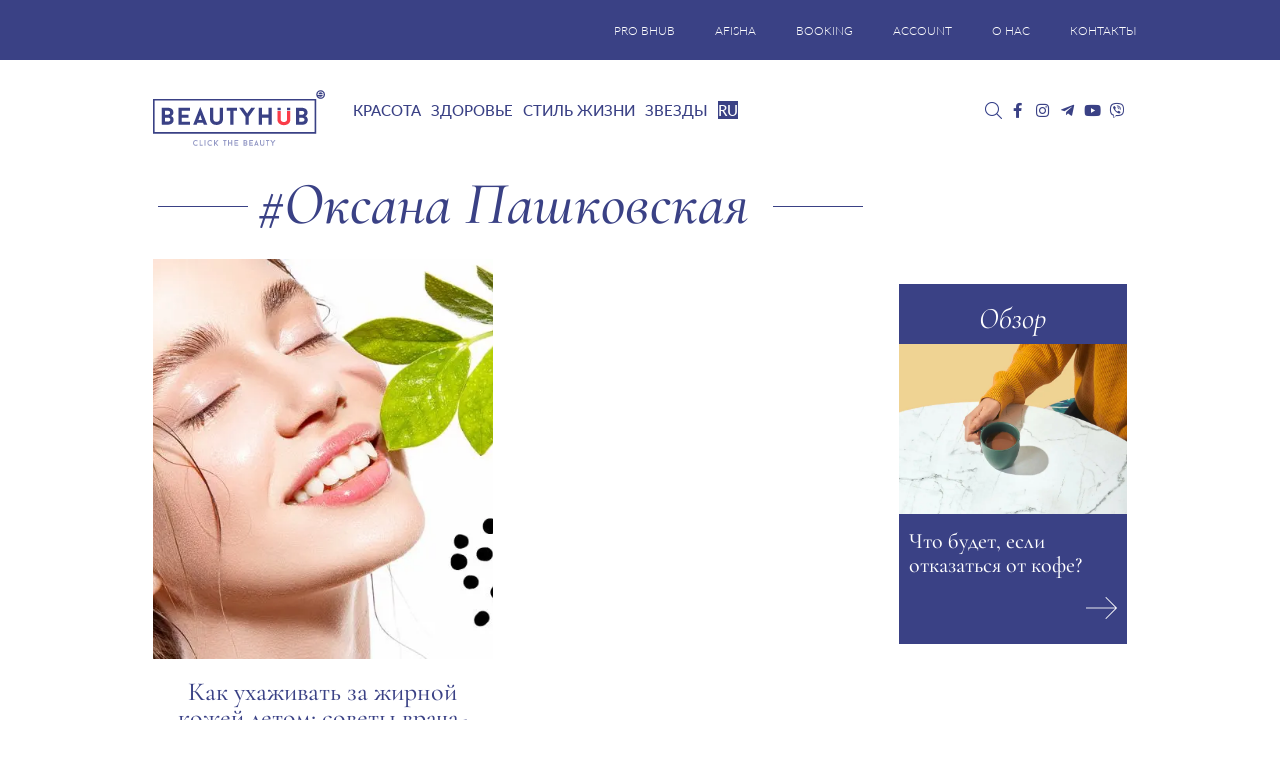

--- FILE ---
content_type: text/html; charset=UTF-8
request_url: https://bhub.com.ua/tag/oksana-pashkovskaya/
body_size: 25135
content:
<!DOCTYPE html>
<html lang="ru-RU">

<head><meta charset="UTF-8"><script>if(navigator.userAgent.match(/MSIE|Internet Explorer/i)||navigator.userAgent.match(/Trident\/7\..*?rv:11/i)){var href=document.location.href;if(!href.match(/[?&]nowprocket/)){if(href.indexOf("?")==-1){if(href.indexOf("#")==-1){document.location.href=href+"?nowprocket=1"}else{document.location.href=href.replace("#","?nowprocket=1#")}}else{if(href.indexOf("#")==-1){document.location.href=href+"&nowprocket=1"}else{document.location.href=href.replace("#","&nowprocket=1#")}}}}</script><script>(()=>{class RocketLazyLoadScripts{constructor(){this.v="1.2.6",this.triggerEvents=["keydown","mousedown","mousemove","touchmove","touchstart","touchend","wheel"],this.userEventHandler=this.t.bind(this),this.touchStartHandler=this.i.bind(this),this.touchMoveHandler=this.o.bind(this),this.touchEndHandler=this.h.bind(this),this.clickHandler=this.u.bind(this),this.interceptedClicks=[],this.interceptedClickListeners=[],this.l(this),window.addEventListener("pageshow",(t=>{this.persisted=t.persisted,this.everythingLoaded&&this.m()})),this.CSPIssue=sessionStorage.getItem("rocketCSPIssue"),document.addEventListener("securitypolicyviolation",(t=>{this.CSPIssue||"script-src-elem"!==t.violatedDirective||"data"!==t.blockedURI||(this.CSPIssue=!0,sessionStorage.setItem("rocketCSPIssue",!0))})),document.addEventListener("DOMContentLoaded",(()=>{this.k()})),this.delayedScripts={normal:[],async:[],defer:[]},this.trash=[],this.allJQueries=[]}p(t){document.hidden?t.t():(this.triggerEvents.forEach((e=>window.addEventListener(e,t.userEventHandler,{passive:!0}))),window.addEventListener("touchstart",t.touchStartHandler,{passive:!0}),window.addEventListener("mousedown",t.touchStartHandler),document.addEventListener("visibilitychange",t.userEventHandler))}_(){this.triggerEvents.forEach((t=>window.removeEventListener(t,this.userEventHandler,{passive:!0}))),document.removeEventListener("visibilitychange",this.userEventHandler)}i(t){"HTML"!==t.target.tagName&&(window.addEventListener("touchend",this.touchEndHandler),window.addEventListener("mouseup",this.touchEndHandler),window.addEventListener("touchmove",this.touchMoveHandler,{passive:!0}),window.addEventListener("mousemove",this.touchMoveHandler),t.target.addEventListener("click",this.clickHandler),this.L(t.target,!0),this.S(t.target,"onclick","rocket-onclick"),this.C())}o(t){window.removeEventListener("touchend",this.touchEndHandler),window.removeEventListener("mouseup",this.touchEndHandler),window.removeEventListener("touchmove",this.touchMoveHandler,{passive:!0}),window.removeEventListener("mousemove",this.touchMoveHandler),t.target.removeEventListener("click",this.clickHandler),this.L(t.target,!1),this.S(t.target,"rocket-onclick","onclick"),this.M()}h(){window.removeEventListener("touchend",this.touchEndHandler),window.removeEventListener("mouseup",this.touchEndHandler),window.removeEventListener("touchmove",this.touchMoveHandler,{passive:!0}),window.removeEventListener("mousemove",this.touchMoveHandler)}u(t){t.target.removeEventListener("click",this.clickHandler),this.L(t.target,!1),this.S(t.target,"rocket-onclick","onclick"),this.interceptedClicks.push(t),t.preventDefault(),t.stopPropagation(),t.stopImmediatePropagation(),this.M()}O(){window.removeEventListener("touchstart",this.touchStartHandler,{passive:!0}),window.removeEventListener("mousedown",this.touchStartHandler),this.interceptedClicks.forEach((t=>{t.target.dispatchEvent(new MouseEvent("click",{view:t.view,bubbles:!0,cancelable:!0}))}))}l(t){EventTarget.prototype.addEventListenerWPRocketBase=EventTarget.prototype.addEventListener,EventTarget.prototype.addEventListener=function(e,i,o){"click"!==e||t.windowLoaded||i===t.clickHandler||t.interceptedClickListeners.push({target:this,func:i,options:o}),(this||window).addEventListenerWPRocketBase(e,i,o)}}L(t,e){this.interceptedClickListeners.forEach((i=>{i.target===t&&(e?t.removeEventListener("click",i.func,i.options):t.addEventListener("click",i.func,i.options))})),t.parentNode!==document.documentElement&&this.L(t.parentNode,e)}D(){return new Promise((t=>{this.P?this.M=t:t()}))}C(){this.P=!0}M(){this.P=!1}S(t,e,i){t.hasAttribute&&t.hasAttribute(e)&&(event.target.setAttribute(i,event.target.getAttribute(e)),event.target.removeAttribute(e))}t(){this._(this),"loading"===document.readyState?document.addEventListener("DOMContentLoaded",this.R.bind(this)):this.R()}k(){let t=[];document.querySelectorAll("script[type=rocketlazyloadscript][data-rocket-src]").forEach((e=>{let i=e.getAttribute("data-rocket-src");if(i&&!i.startsWith("data:")){0===i.indexOf("//")&&(i=location.protocol+i);try{const o=new URL(i).origin;o!==location.origin&&t.push({src:o,crossOrigin:e.crossOrigin||"module"===e.getAttribute("data-rocket-type")})}catch(t){}}})),t=[...new Map(t.map((t=>[JSON.stringify(t),t]))).values()],this.T(t,"preconnect")}async R(){this.lastBreath=Date.now(),this.j(this),this.F(this),this.I(),this.W(),this.q(),await this.A(this.delayedScripts.normal),await this.A(this.delayedScripts.defer),await this.A(this.delayedScripts.async);try{await this.U(),await this.H(this),await this.J()}catch(t){console.error(t)}window.dispatchEvent(new Event("rocket-allScriptsLoaded")),this.everythingLoaded=!0,this.D().then((()=>{this.O()})),this.N()}W(){document.querySelectorAll("script[type=rocketlazyloadscript]").forEach((t=>{t.hasAttribute("data-rocket-src")?t.hasAttribute("async")&&!1!==t.async?this.delayedScripts.async.push(t):t.hasAttribute("defer")&&!1!==t.defer||"module"===t.getAttribute("data-rocket-type")?this.delayedScripts.defer.push(t):this.delayedScripts.normal.push(t):this.delayedScripts.normal.push(t)}))}async B(t){if(await this.G(),!0!==t.noModule||!("noModule"in HTMLScriptElement.prototype))return new Promise((e=>{let i;function o(){(i||t).setAttribute("data-rocket-status","executed"),e()}try{if(navigator.userAgent.indexOf("Firefox/")>0||""===navigator.vendor||this.CSPIssue)i=document.createElement("script"),[...t.attributes].forEach((t=>{let e=t.nodeName;"type"!==e&&("data-rocket-type"===e&&(e="type"),"data-rocket-src"===e&&(e="src"),i.setAttribute(e,t.nodeValue))})),t.text&&(i.text=t.text),i.hasAttribute("src")?(i.addEventListener("load",o),i.addEventListener("error",(function(){i.setAttribute("data-rocket-status","failed-network"),e()})),setTimeout((()=>{i.isConnected||e()}),1)):(i.text=t.text,o()),t.parentNode.replaceChild(i,t);else{const i=t.getAttribute("data-rocket-type"),s=t.getAttribute("data-rocket-src");i?(t.type=i,t.removeAttribute("data-rocket-type")):t.removeAttribute("type"),t.addEventListener("load",o),t.addEventListener("error",(i=>{this.CSPIssue&&i.target.src.startsWith("data:")?(console.log("WPRocket: data-uri blocked by CSP -> fallback"),t.removeAttribute("src"),this.B(t).then(e)):(t.setAttribute("data-rocket-status","failed-network"),e())})),s?(t.removeAttribute("data-rocket-src"),t.src=s):t.src="data:text/javascript;base64,"+window.btoa(unescape(encodeURIComponent(t.text)))}}catch(i){t.setAttribute("data-rocket-status","failed-transform"),e()}}));t.setAttribute("data-rocket-status","skipped")}async A(t){const e=t.shift();return e&&e.isConnected?(await this.B(e),this.A(t)):Promise.resolve()}q(){this.T([...this.delayedScripts.normal,...this.delayedScripts.defer,...this.delayedScripts.async],"preload")}T(t,e){var i=document.createDocumentFragment();t.forEach((t=>{const o=t.getAttribute&&t.getAttribute("data-rocket-src")||t.src;if(o&&!o.startsWith("data:")){const s=document.createElement("link");s.href=o,s.rel=e,"preconnect"!==e&&(s.as="script"),t.getAttribute&&"module"===t.getAttribute("data-rocket-type")&&(s.crossOrigin=!0),t.crossOrigin&&(s.crossOrigin=t.crossOrigin),t.integrity&&(s.integrity=t.integrity),i.appendChild(s),this.trash.push(s)}})),document.head.appendChild(i)}j(t){let e={};function i(i,o){return e[o].eventsToRewrite.indexOf(i)>=0&&!t.everythingLoaded?"rocket-"+i:i}function o(t,o){!function(t){e[t]||(e[t]={originalFunctions:{add:t.addEventListener,remove:t.removeEventListener},eventsToRewrite:[]},t.addEventListener=function(){arguments[0]=i(arguments[0],t),e[t].originalFunctions.add.apply(t,arguments)},t.removeEventListener=function(){arguments[0]=i(arguments[0],t),e[t].originalFunctions.remove.apply(t,arguments)})}(t),e[t].eventsToRewrite.push(o)}function s(e,i){let o=e[i];e[i]=null,Object.defineProperty(e,i,{get:()=>o||function(){},set(s){t.everythingLoaded?o=s:e["rocket"+i]=o=s}})}o(document,"DOMContentLoaded"),o(window,"DOMContentLoaded"),o(window,"load"),o(window,"pageshow"),o(document,"readystatechange"),s(document,"onreadystatechange"),s(window,"onload"),s(window,"onpageshow");try{Object.defineProperty(document,"readyState",{get:()=>t.rocketReadyState,set(e){t.rocketReadyState=e},configurable:!0}),document.readyState="loading"}catch(t){console.log("WPRocket DJE readyState conflict, bypassing")}}F(t){let e;function i(e){return t.everythingLoaded?e:e.split(" ").map((t=>"load"===t||0===t.indexOf("load.")?"rocket-jquery-load":t)).join(" ")}function o(o){function s(t){const e=o.fn[t];o.fn[t]=o.fn.init.prototype[t]=function(){return this[0]===window&&("string"==typeof arguments[0]||arguments[0]instanceof String?arguments[0]=i(arguments[0]):"object"==typeof arguments[0]&&Object.keys(arguments[0]).forEach((t=>{const e=arguments[0][t];delete arguments[0][t],arguments[0][i(t)]=e}))),e.apply(this,arguments),this}}o&&o.fn&&!t.allJQueries.includes(o)&&(o.fn.ready=o.fn.init.prototype.ready=function(e){return t.domReadyFired?e.bind(document)(o):document.addEventListener("rocket-DOMContentLoaded",(()=>e.bind(document)(o))),o([])},s("on"),s("one"),t.allJQueries.push(o)),e=o}o(window.jQuery),Object.defineProperty(window,"jQuery",{get:()=>e,set(t){o(t)}})}async H(t){const e=document.querySelector("script[data-webpack]");e&&(await async function(){return new Promise((t=>{e.addEventListener("load",t),e.addEventListener("error",t)}))}(),await t.K(),await t.H(t))}async U(){this.domReadyFired=!0;try{document.readyState="interactive"}catch(t){}await this.G(),document.dispatchEvent(new Event("rocket-readystatechange")),await this.G(),document.rocketonreadystatechange&&document.rocketonreadystatechange(),await this.G(),document.dispatchEvent(new Event("rocket-DOMContentLoaded")),await this.G(),window.dispatchEvent(new Event("rocket-DOMContentLoaded"))}async J(){try{document.readyState="complete"}catch(t){}await this.G(),document.dispatchEvent(new Event("rocket-readystatechange")),await this.G(),document.rocketonreadystatechange&&document.rocketonreadystatechange(),await this.G(),window.dispatchEvent(new Event("rocket-load")),await this.G(),window.rocketonload&&window.rocketonload(),await this.G(),this.allJQueries.forEach((t=>t(window).trigger("rocket-jquery-load"))),await this.G();const t=new Event("rocket-pageshow");t.persisted=this.persisted,window.dispatchEvent(t),await this.G(),window.rocketonpageshow&&window.rocketonpageshow({persisted:this.persisted}),this.windowLoaded=!0}m(){document.onreadystatechange&&document.onreadystatechange(),window.onload&&window.onload(),window.onpageshow&&window.onpageshow({persisted:this.persisted})}I(){const t=new Map;document.write=document.writeln=function(e){const i=document.currentScript;i||console.error("WPRocket unable to document.write this: "+e);const o=document.createRange(),s=i.parentElement;let n=t.get(i);void 0===n&&(n=i.nextSibling,t.set(i,n));const c=document.createDocumentFragment();o.setStart(c,0),c.appendChild(o.createContextualFragment(e)),s.insertBefore(c,n)}}async G(){Date.now()-this.lastBreath>45&&(await this.K(),this.lastBreath=Date.now())}async K(){return document.hidden?new Promise((t=>setTimeout(t))):new Promise((t=>requestAnimationFrame(t)))}N(){this.trash.forEach((t=>t.remove()))}static run(){const t=new RocketLazyLoadScripts;t.p(t)}}RocketLazyLoadScripts.run()})();</script>
	
	<meta http-equiv="X-UA-Compatible" content="IE=edge">
	<meta name="viewport" content="width=device-width, initial-scale=1">
	<meta name="google-site-verification" content="UNLJh9vn4kO6VJ6k5PmaiJ_aRnn7Q0UghX0cacJHBPg" />
	<meta name="p:domain_verify" content="f73afda691c2ea78e1c389ee5be23637" />
	<meta name="p:domain_verify" content="765f94fe9a9e0311a30ee254d75bb59d" />
	<meta name="iua-site-verification" content="ad57912380bb367be5fda0a177b2324c" />
    <meta name="google-adsense-account" content="ca-pub-9761244140019432">
	<!-- HTML5 shim and Respond.js for IE8 support of HTML5 elements and media queries -->
	<!--[if lt IE 9]>
   <script src="https://oss.maxcdn.com/html5shiv/3.7.2/html5shiv.min.js"></script>
   <script src="https://oss.maxcdn.com/respond/1.4.2/respond.min.js"></script>
    <![endif]-->
	<!---->
			<script type="rocketlazyloadscript">
			//<![CDATA[
			function addLink() {
				var body_element = document.getElementsByTagName('body')[0];
				var selection = window.getSelection();
				var lang = "ru";

				// Вы можете изменить текст в этой строчке
				var text = "Copyright";
				if (lang == "ru") {
					text = "При копировании материалов, ссылка на сайт обязательна. Все права защищены.";
				}
				if (lang == "uk") {
					text = "При копіюванні матеріалів, посилання на сайт обов'язкове. Всі права захищені.";
				}
				var pagelink = "<p>" + text + " © " + document.location.href + "</p> ";
				var copytext = selection + pagelink;
				var newdiv = document.createElement('div');
				newdiv.style.position = 'absolute';
				newdiv.style.left = '-99999px';
				body_element.appendChild(newdiv);
				newdiv.innerHTML = copytext;
				selection.selectAllChildren(newdiv);
				window.setTimeout(function() {
					body_element.removeChild(newdiv);
				}, 0);
			}
			document.oncopy = addLink;
			//]]>
		</script>
	
	<meta name='robots' content='noindex, follow' />
	<style>img:is([sizes="auto" i], [sizes^="auto," i]) { contain-intrinsic-size: 3000px 1500px }</style>
	<link rel="alternate" hreflang="ru" href="https://bhub.com.ua/tag/oksana-pashkovskaya/" />
<link rel="alternate" hreflang="x-default" href="https://bhub.com.ua/tag/oksana-pashkovskaya/" />

	<!-- This site is optimized with the Yoast SEO plugin v26.4 - https://yoast.com/wordpress/plugins/seo/ -->
	<title>Оксана Пашковская. Все материалы по теме Оксана Пашковская</title>
	<meta name="description" content="Оксана Пашковская – последние новости, статьи, обзоры и другая свежая информация. Все актуальные материалы по теме Оксана Пашковская на Beauty HUB" />
	<meta property="og:locale" content="ru_RU" />
	<meta property="og:type" content="article" />
	<meta property="og:title" content="Оксана Пашковская. Все материалы по теме Оксана Пашковская" />
	<meta property="og:description" content="Оксана Пашковская – последние новости, статьи, обзоры и другая свежая информация. Все актуальные материалы по теме Оксана Пашковская на Beauty HUB" />
	<meta property="og:url" content="https://bhub.com.ua/tag/oksana-pashkovskaya/" />
	<meta property="og:site_name" content="Beauty HUB" />
	<meta property="og:image" content="https://bhub.com.ua/wp-content/uploads/2019/06/skin.webp" />
	<meta property="og:image:width" content="1024" />
	<meta property="og:image:height" content="537" />
	<meta property="og:image:type" content="image/jpeg" />
	<meta name="twitter:card" content="summary_large_image" />
	<meta name="twitter:site" content="@Beauty_hub_ua" />
	<script type="application/ld+json" class="yoast-schema-graph">{"@context":"https://schema.org","@graph":[{"@type":"CollectionPage","@id":"https://bhub.com.ua/tag/oksana-pashkovskaya/","url":"https://bhub.com.ua/tag/oksana-pashkovskaya/","name":"Оксана Пашковская. Все материалы по теме Оксана Пашковская","isPartOf":{"@id":"https://bhub.com.ua/#website"},"primaryImageOfPage":{"@id":"https://bhub.com.ua/tag/oksana-pashkovskaya/#primaryimage"},"image":{"@id":"https://bhub.com.ua/tag/oksana-pashkovskaya/#primaryimage"},"thumbnailUrl":"https://bhub.com.ua/wp-content/uploads/2019/06/skin.jpg","description":"Оксана Пашковская – последние новости, статьи, обзоры и другая свежая информация. Все актуальные материалы по теме Оксана Пашковская на Beauty HUB","breadcrumb":{"@id":"https://bhub.com.ua/tag/oksana-pashkovskaya/#breadcrumb"},"inLanguage":"ru-RU"},{"@type":"ImageObject","inLanguage":"ru-RU","@id":"https://bhub.com.ua/tag/oksana-pashkovskaya/#primaryimage","url":"https://bhub.com.ua/wp-content/uploads/2019/06/skin.jpg","contentUrl":"https://bhub.com.ua/wp-content/uploads/2019/06/skin.jpg","width":1200,"height":800,"caption":"Как ухаживать за жирной кожей летом"},{"@type":"BreadcrumbList","@id":"https://bhub.com.ua/tag/oksana-pashkovskaya/#breadcrumb","itemListElement":[{"@type":"ListItem","position":1,"name":"Головна","item":"https://bhub.com.ua/"},{"@type":"ListItem","position":2,"name":"Оксана Пашковская"}]},{"@type":"WebSite","@id":"https://bhub.com.ua/#website","url":"https://bhub.com.ua/","name":"Beauty HUB","description":"Новости красоты и здоровья","publisher":{"@id":"https://bhub.com.ua/#organization"},"potentialAction":[{"@type":"SearchAction","target":{"@type":"EntryPoint","urlTemplate":"https://bhub.com.ua/?s={search_term_string}"},"query-input":{"@type":"PropertyValueSpecification","valueRequired":true,"valueName":"search_term_string"}}],"inLanguage":"ru-RU"},{"@type":"Organization","@id":"https://bhub.com.ua/#organization","name":"Beauty HUB","url":"https://bhub.com.ua/","logo":{"@type":"ImageObject","inLanguage":"ru-RU","@id":"https://bhub.com.ua/#/schema/logo/image/","url":"https://bhub.com.ua/wp-content/uploads/2018/05/bhub_logo.webp","contentUrl":"https://bhub.com.ua/wp-content/uploads/2018/05/bhub_logo.webp","width":1024,"height":537,"caption":"Beauty HUB"},"image":{"@id":"https://bhub.com.ua/#/schema/logo/image/"},"sameAs":["https://www.facebook.com/bhub.com.ua","https://x.com/Beauty_hub_ua","https://www.instagram.com/beauty_hub_ua/","https://www.youtube.com/channel/UCC0pBM0Ub-fgjVBLJp-SUjA"]}]}</script>
	<!-- / Yoast SEO plugin. -->


<link rel="amphtml" href="https://bhub.com.ua/tag/oksana-pashkovskaya/amp/" />
<link rel="alternate" type="application/rss+xml" title="Beauty HUB &raquo; Лента метки Оксана Пашковская" href="https://bhub.com.ua/tag/oksana-pashkovskaya/feed/" />
<link rel='stylesheet' id='bxslider-css' href='https://bhub.com.ua/wp-content/cache/background-css/bhub.com.ua/wp-content/themes/bhubnew/css/jquery.bxslider.min.css?ver=e28fd2a7f3ba4e08ddf9d106aa3d26cf&wpr_t=1769950400' type='text/css' media='all' />
<style id='wp-emoji-styles-inline-css' type='text/css'>

	img.wp-smiley, img.emoji {
		display: inline !important;
		border: none !important;
		box-shadow: none !important;
		height: 1em !important;
		width: 1em !important;
		margin: 0 0.07em !important;
		vertical-align: -0.1em !important;
		background: none !important;
		padding: 0 !important;
	}
</style>
<link rel='stylesheet' id='wp-block-library-css' href='https://bhub.com.ua/wp-includes/css/dist/block-library/style.min.css?ver=e28fd2a7f3ba4e08ddf9d106aa3d26cf' type='text/css' media='all' />
<style id='classic-theme-styles-inline-css' type='text/css'>
/*! This file is auto-generated */
.wp-block-button__link{color:#fff;background-color:#32373c;border-radius:9999px;box-shadow:none;text-decoration:none;padding:calc(.667em + 2px) calc(1.333em + 2px);font-size:1.125em}.wp-block-file__button{background:#32373c;color:#fff;text-decoration:none}
</style>
<style id='global-styles-inline-css' type='text/css'>
:root{--wp--preset--aspect-ratio--square: 1;--wp--preset--aspect-ratio--4-3: 4/3;--wp--preset--aspect-ratio--3-4: 3/4;--wp--preset--aspect-ratio--3-2: 3/2;--wp--preset--aspect-ratio--2-3: 2/3;--wp--preset--aspect-ratio--16-9: 16/9;--wp--preset--aspect-ratio--9-16: 9/16;--wp--preset--color--black: #000000;--wp--preset--color--cyan-bluish-gray: #abb8c3;--wp--preset--color--white: #ffffff;--wp--preset--color--pale-pink: #f78da7;--wp--preset--color--vivid-red: #cf2e2e;--wp--preset--color--luminous-vivid-orange: #ff6900;--wp--preset--color--luminous-vivid-amber: #fcb900;--wp--preset--color--light-green-cyan: #7bdcb5;--wp--preset--color--vivid-green-cyan: #00d084;--wp--preset--color--pale-cyan-blue: #8ed1fc;--wp--preset--color--vivid-cyan-blue: #0693e3;--wp--preset--color--vivid-purple: #9b51e0;--wp--preset--gradient--vivid-cyan-blue-to-vivid-purple: linear-gradient(135deg,rgba(6,147,227,1) 0%,rgb(155,81,224) 100%);--wp--preset--gradient--light-green-cyan-to-vivid-green-cyan: linear-gradient(135deg,rgb(122,220,180) 0%,rgb(0,208,130) 100%);--wp--preset--gradient--luminous-vivid-amber-to-luminous-vivid-orange: linear-gradient(135deg,rgba(252,185,0,1) 0%,rgba(255,105,0,1) 100%);--wp--preset--gradient--luminous-vivid-orange-to-vivid-red: linear-gradient(135deg,rgba(255,105,0,1) 0%,rgb(207,46,46) 100%);--wp--preset--gradient--very-light-gray-to-cyan-bluish-gray: linear-gradient(135deg,rgb(238,238,238) 0%,rgb(169,184,195) 100%);--wp--preset--gradient--cool-to-warm-spectrum: linear-gradient(135deg,rgb(74,234,220) 0%,rgb(151,120,209) 20%,rgb(207,42,186) 40%,rgb(238,44,130) 60%,rgb(251,105,98) 80%,rgb(254,248,76) 100%);--wp--preset--gradient--blush-light-purple: linear-gradient(135deg,rgb(255,206,236) 0%,rgb(152,150,240) 100%);--wp--preset--gradient--blush-bordeaux: linear-gradient(135deg,rgb(254,205,165) 0%,rgb(254,45,45) 50%,rgb(107,0,62) 100%);--wp--preset--gradient--luminous-dusk: linear-gradient(135deg,rgb(255,203,112) 0%,rgb(199,81,192) 50%,rgb(65,88,208) 100%);--wp--preset--gradient--pale-ocean: linear-gradient(135deg,rgb(255,245,203) 0%,rgb(182,227,212) 50%,rgb(51,167,181) 100%);--wp--preset--gradient--electric-grass: linear-gradient(135deg,rgb(202,248,128) 0%,rgb(113,206,126) 100%);--wp--preset--gradient--midnight: linear-gradient(135deg,rgb(2,3,129) 0%,rgb(40,116,252) 100%);--wp--preset--font-size--small: 13px;--wp--preset--font-size--medium: 20px;--wp--preset--font-size--large: 36px;--wp--preset--font-size--x-large: 42px;--wp--preset--spacing--20: 0.44rem;--wp--preset--spacing--30: 0.67rem;--wp--preset--spacing--40: 1rem;--wp--preset--spacing--50: 1.5rem;--wp--preset--spacing--60: 2.25rem;--wp--preset--spacing--70: 3.38rem;--wp--preset--spacing--80: 5.06rem;--wp--preset--shadow--natural: 6px 6px 9px rgba(0, 0, 0, 0.2);--wp--preset--shadow--deep: 12px 12px 50px rgba(0, 0, 0, 0.4);--wp--preset--shadow--sharp: 6px 6px 0px rgba(0, 0, 0, 0.2);--wp--preset--shadow--outlined: 6px 6px 0px -3px rgba(255, 255, 255, 1), 6px 6px rgba(0, 0, 0, 1);--wp--preset--shadow--crisp: 6px 6px 0px rgba(0, 0, 0, 1);}:where(.is-layout-flex){gap: 0.5em;}:where(.is-layout-grid){gap: 0.5em;}body .is-layout-flex{display: flex;}.is-layout-flex{flex-wrap: wrap;align-items: center;}.is-layout-flex > :is(*, div){margin: 0;}body .is-layout-grid{display: grid;}.is-layout-grid > :is(*, div){margin: 0;}:where(.wp-block-columns.is-layout-flex){gap: 2em;}:where(.wp-block-columns.is-layout-grid){gap: 2em;}:where(.wp-block-post-template.is-layout-flex){gap: 1.25em;}:where(.wp-block-post-template.is-layout-grid){gap: 1.25em;}.has-black-color{color: var(--wp--preset--color--black) !important;}.has-cyan-bluish-gray-color{color: var(--wp--preset--color--cyan-bluish-gray) !important;}.has-white-color{color: var(--wp--preset--color--white) !important;}.has-pale-pink-color{color: var(--wp--preset--color--pale-pink) !important;}.has-vivid-red-color{color: var(--wp--preset--color--vivid-red) !important;}.has-luminous-vivid-orange-color{color: var(--wp--preset--color--luminous-vivid-orange) !important;}.has-luminous-vivid-amber-color{color: var(--wp--preset--color--luminous-vivid-amber) !important;}.has-light-green-cyan-color{color: var(--wp--preset--color--light-green-cyan) !important;}.has-vivid-green-cyan-color{color: var(--wp--preset--color--vivid-green-cyan) !important;}.has-pale-cyan-blue-color{color: var(--wp--preset--color--pale-cyan-blue) !important;}.has-vivid-cyan-blue-color{color: var(--wp--preset--color--vivid-cyan-blue) !important;}.has-vivid-purple-color{color: var(--wp--preset--color--vivid-purple) !important;}.has-black-background-color{background-color: var(--wp--preset--color--black) !important;}.has-cyan-bluish-gray-background-color{background-color: var(--wp--preset--color--cyan-bluish-gray) !important;}.has-white-background-color{background-color: var(--wp--preset--color--white) !important;}.has-pale-pink-background-color{background-color: var(--wp--preset--color--pale-pink) !important;}.has-vivid-red-background-color{background-color: var(--wp--preset--color--vivid-red) !important;}.has-luminous-vivid-orange-background-color{background-color: var(--wp--preset--color--luminous-vivid-orange) !important;}.has-luminous-vivid-amber-background-color{background-color: var(--wp--preset--color--luminous-vivid-amber) !important;}.has-light-green-cyan-background-color{background-color: var(--wp--preset--color--light-green-cyan) !important;}.has-vivid-green-cyan-background-color{background-color: var(--wp--preset--color--vivid-green-cyan) !important;}.has-pale-cyan-blue-background-color{background-color: var(--wp--preset--color--pale-cyan-blue) !important;}.has-vivid-cyan-blue-background-color{background-color: var(--wp--preset--color--vivid-cyan-blue) !important;}.has-vivid-purple-background-color{background-color: var(--wp--preset--color--vivid-purple) !important;}.has-black-border-color{border-color: var(--wp--preset--color--black) !important;}.has-cyan-bluish-gray-border-color{border-color: var(--wp--preset--color--cyan-bluish-gray) !important;}.has-white-border-color{border-color: var(--wp--preset--color--white) !important;}.has-pale-pink-border-color{border-color: var(--wp--preset--color--pale-pink) !important;}.has-vivid-red-border-color{border-color: var(--wp--preset--color--vivid-red) !important;}.has-luminous-vivid-orange-border-color{border-color: var(--wp--preset--color--luminous-vivid-orange) !important;}.has-luminous-vivid-amber-border-color{border-color: var(--wp--preset--color--luminous-vivid-amber) !important;}.has-light-green-cyan-border-color{border-color: var(--wp--preset--color--light-green-cyan) !important;}.has-vivid-green-cyan-border-color{border-color: var(--wp--preset--color--vivid-green-cyan) !important;}.has-pale-cyan-blue-border-color{border-color: var(--wp--preset--color--pale-cyan-blue) !important;}.has-vivid-cyan-blue-border-color{border-color: var(--wp--preset--color--vivid-cyan-blue) !important;}.has-vivid-purple-border-color{border-color: var(--wp--preset--color--vivid-purple) !important;}.has-vivid-cyan-blue-to-vivid-purple-gradient-background{background: var(--wp--preset--gradient--vivid-cyan-blue-to-vivid-purple) !important;}.has-light-green-cyan-to-vivid-green-cyan-gradient-background{background: var(--wp--preset--gradient--light-green-cyan-to-vivid-green-cyan) !important;}.has-luminous-vivid-amber-to-luminous-vivid-orange-gradient-background{background: var(--wp--preset--gradient--luminous-vivid-amber-to-luminous-vivid-orange) !important;}.has-luminous-vivid-orange-to-vivid-red-gradient-background{background: var(--wp--preset--gradient--luminous-vivid-orange-to-vivid-red) !important;}.has-very-light-gray-to-cyan-bluish-gray-gradient-background{background: var(--wp--preset--gradient--very-light-gray-to-cyan-bluish-gray) !important;}.has-cool-to-warm-spectrum-gradient-background{background: var(--wp--preset--gradient--cool-to-warm-spectrum) !important;}.has-blush-light-purple-gradient-background{background: var(--wp--preset--gradient--blush-light-purple) !important;}.has-blush-bordeaux-gradient-background{background: var(--wp--preset--gradient--blush-bordeaux) !important;}.has-luminous-dusk-gradient-background{background: var(--wp--preset--gradient--luminous-dusk) !important;}.has-pale-ocean-gradient-background{background: var(--wp--preset--gradient--pale-ocean) !important;}.has-electric-grass-gradient-background{background: var(--wp--preset--gradient--electric-grass) !important;}.has-midnight-gradient-background{background: var(--wp--preset--gradient--midnight) !important;}.has-small-font-size{font-size: var(--wp--preset--font-size--small) !important;}.has-medium-font-size{font-size: var(--wp--preset--font-size--medium) !important;}.has-large-font-size{font-size: var(--wp--preset--font-size--large) !important;}.has-x-large-font-size{font-size: var(--wp--preset--font-size--x-large) !important;}
:where(.wp-block-post-template.is-layout-flex){gap: 1.25em;}:where(.wp-block-post-template.is-layout-grid){gap: 1.25em;}
:where(.wp-block-columns.is-layout-flex){gap: 2em;}:where(.wp-block-columns.is-layout-grid){gap: 2em;}
:root :where(.wp-block-pullquote){font-size: 1.5em;line-height: 1.6;}
</style>
<link rel='stylesheet' id='gn-frontend-gnfollow-style-css' href='https://bhub.com.ua/wp-content/plugins/gn-publisher/assets/css/gn-frontend-gnfollow.min.css?ver=1.5.24' type='text/css' media='all' />
<link data-minify="1" rel='stylesheet' id='twenty20-css' href='https://bhub.com.ua/wp-content/cache/min/1/wp-content/plugins/twenty20/assets/css/twenty20.css?ver=1765472471' type='text/css' media='all' />
<link rel='stylesheet' id='wpml-legacy-horizontal-list-0-css' href='https://bhub.com.ua/wp-content/plugins/sitepress-multilingual-cms/templates/language-switchers/legacy-list-horizontal/style.min.css?ver=1' type='text/css' media='all' />
<style id='wpml-legacy-horizontal-list-0-inline-css' type='text/css'>
.wpml-ls-statics-shortcode_actions a, .wpml-ls-statics-shortcode_actions .wpml-ls-sub-menu a, .wpml-ls-statics-shortcode_actions .wpml-ls-sub-menu a:link, .wpml-ls-statics-shortcode_actions li:not(.wpml-ls-current-language) .wpml-ls-link, .wpml-ls-statics-shortcode_actions li:not(.wpml-ls-current-language) .wpml-ls-link:link {color:#3a4185;}
</style>
<link rel='stylesheet' id='wpml-menu-item-0-css' href='https://bhub.com.ua/wp-content/plugins/sitepress-multilingual-cms/templates/language-switchers/menu-item/style.min.css?ver=1' type='text/css' media='all' />
<link data-minify="1" rel='stylesheet' id='category-sticky-post-css' href='https://bhub.com.ua/wp-content/cache/min/1/wp-content/plugins/category-sticky-post/css/plugin.css?ver=1765472479' type='text/css' media='all' />
<link data-minify="1" rel='stylesheet' id='bootstrap-css' href='https://bhub.com.ua/wp-content/cache/min/1/wp-content/themes/bhubnew/bootstrap/css/bootstrap.min.css?ver=1765472471' type='text/css' media='all' />
<link data-minify="1" rel='stylesheet' id='bhunew-style-css' href='https://bhub.com.ua/wp-content/cache/background-css/bhub.com.ua/wp-content/cache/min/1/wp-content/themes/bhubnew/style.css?ver=1765472471&wpr_t=1769950400' type='text/css' media='all' />
<link data-minify="1" rel='stylesheet' id='animate-style-css' href='https://bhub.com.ua/wp-content/cache/min/1/wp-content/themes/bhubnew/css/animate.css?ver=1765472471' type='text/css' media='all' />
<link data-minify="1" rel='stylesheet' id='magnific-popup-style-css' href='https://bhub.com.ua/wp-content/cache/min/1/wp-content/themes/bhubnew/css/magnific-popup.css?ver=1765472471' type='text/css' media='all' />
<link data-minify="1" rel='stylesheet' id='bhunew-fontawesome-all-min-css' href='https://bhub.com.ua/wp-content/cache/min/1/wp-content/themes/bhubnew/fonts/fontawesome-free-5.15.3-web/css/all.min.css?ver=1765472471' type='text/css' media='all' />
<style id='rocket-lazyload-inline-css' type='text/css'>
.rll-youtube-player{position:relative;padding-bottom:56.23%;height:0;overflow:hidden;max-width:100%;}.rll-youtube-player:focus-within{outline: 2px solid currentColor;outline-offset: 5px;}.rll-youtube-player iframe{position:absolute;top:0;left:0;width:100%;height:100%;z-index:100;background:0 0}.rll-youtube-player img{bottom:0;display:block;left:0;margin:auto;max-width:100%;width:100%;position:absolute;right:0;top:0;border:none;height:auto;-webkit-transition:.4s all;-moz-transition:.4s all;transition:.4s all}.rll-youtube-player img:hover{-webkit-filter:brightness(75%)}.rll-youtube-player .play{height:100%;width:100%;left:0;top:0;position:absolute;background:var(--wpr-bg-ce57ab19-3cb6-4b61-a275-0a0aa0bcd85a) no-repeat center;background-color: transparent !important;cursor:pointer;border:none;}
</style>
<script type="rocketlazyloadscript" data-rocket-type="text/javascript" data-rocket-src="https://bhub.com.ua/wp-includes/js/jquery/jquery.min.js?ver=3.7.1" id="jquery-core-js" data-rocket-defer defer></script>
<script type="rocketlazyloadscript" data-rocket-type="text/javascript" data-rocket-src="https://bhub.com.ua/wp-content/themes/bhubnew/js/jquery.bxslider.min.js?ver=e28fd2a7f3ba4e08ddf9d106aa3d26cf" id="bxslider-js" data-rocket-defer defer></script>
<script type="text/javascript" id="wpml-cookie-js-extra">
/* <![CDATA[ */
var wpml_cookies = {"wp-wpml_current_language":{"value":"ru","expires":1,"path":"\/"}};
var wpml_cookies = {"wp-wpml_current_language":{"value":"ru","expires":1,"path":"\/"}};
/* ]]> */
</script>
<script type="rocketlazyloadscript" data-minify="1" data-rocket-type="text/javascript" data-rocket-src="https://bhub.com.ua/wp-content/cache/min/1/wp-content/plugins/sitepress-multilingual-cms/res/js/cookies/language-cookie.js?ver=1765472471" id="wpml-cookie-js" defer="defer" data-wp-strategy="defer"></script>
<link rel="icon" href="https://bhub.com.ua/wp-content/uploads/2020/11/cropped-favicon-1-32x32.webp" sizes="32x32" />
<link rel="icon" href="https://bhub.com.ua/wp-content/uploads/2020/11/cropped-favicon-1-192x192.webp" sizes="192x192" />
<link rel="apple-touch-icon" href="https://bhub.com.ua/wp-content/uploads/2020/11/cropped-favicon-1-180x180.webp" />
<meta name="msapplication-TileImage" content="https://bhub.com.ua/wp-content/uploads/2020/11/cropped-favicon-1-270x270.webp" />
		<style type="text/css" id="wp-custom-css">
			.single-entry .entry-content p strong, .single-entry .entry-content p b, .single-entry .entry-content p strong *, .single-entry .entry-content p b * {
	font-weight: 700 !important;
}
.single-entry .entry-content * {
	font-family: Lato !important;
}
.single-entry .entry-content p {
	font-size: 18px !important;
	font-weight: 400 !important;
	margin-bottom: 15px !important;
}
.single-entry .entry-content p * {
/* 	font-size: 18px !important;
	font-weight: 300 !important; */
}
.single-entry #readalso_wr * {
	font-family: 'Cormorant Garamond' !important;
}
div#social-sharing-container span {
/* 	display: inline-block; */
  width: calc(33% - 10px);
  border-radius: 0;
  height: 30px;
/*   margin: 0 0 0 15px; */
/*   padding: 0; */
  /* text-align: center; */
  /* align-content: center; */
  background-position: 50% 50%;
/* 	vertical-align: middle; */
	color: transparent!important;
}		</style>
		<noscript><style id="rocket-lazyload-nojs-css">.rll-youtube-player, [data-lazy-src]{display:none !important;}</style></noscript>
		<link rel="shortcut icon" href="https://bhub.com.ua/wp-content/themes/bhubnew/favicon.ico" type="image/x-icon">
	<!--	<link href="https://fonts.googleapis.com/css?family=Lato:400,400i,700,700i&display=swap" rel="stylesheet">-->
	<!--	<link href="https://fonts.googleapis.com/css?family=Lato:500i&display=swap" rel="stylesheet">-->
	<meta name="pmail-verification" content="6e8374a7fd22beac7e7699f5cdb81295">

	<!-- Global site tag (gtag.js) - Google Analytics -->
	<!-- <script type="rocketlazyloadscript" async data-rocket-src="https://www.googletagmanager.com/gtag/js?id=UA-66662760-1"></script>
    <script type="rocketlazyloadscript">
    window.dataLayer = window.dataLayer || [];
    function gtag(){dataLayer.push(arguments);}
    gtag('js', new Date());
    
    gtag('config', 'UA-66662760-1');
    </script>

		<script type="rocketlazyloadscript" async='async' data-rocket-src='https://www.googletagservices.com/tag/js/gpt.js'></script>
		<script type="rocketlazyloadscript">
		  var googletag = googletag || {};
		  googletag.cmd = googletag.cmd || [];
		</script> -->

	<!-- Google Tag Manager -->
	<!-- <script type="rocketlazyloadscript">(function(w,d,s,l,i){w[l]=w[l]||[];w[l].push({'gtm.start':
new Date().getTime(),event:'gtm.js'});var f=d.getElementsByTagName(s)[0],
j=d.createElement(s),dl=l!='dataLayer'?'&l='+l:'';j.async=true;j.src=
'https://www.googletagmanager.com/gtm.js?id='+i+dl;f.parentNode.insertBefore(j,f);
})(window,document,'script','dataLayer','GTM-5HPLFST');</script> -->
	<!-- End Google Tag Manager -->

    <script type="rocketlazyloadscript" async data-rocket-src="https://www.googletagmanager.com/gtag/js?id=G-DT612J905H"></script>
    <script type="rocketlazyloadscript">
        window.dataLayer = window.dataLayer || [];
        function gtag(){dataLayer.push(arguments);}
        gtag('js', new Date());
        gtag('config', 'G-DT612J905H');
    </script>

    <style>
		.collapse {
			display: none;
		}
		#menu-item-wpml-ls-2-uk {
			margin-right:10px;
		} 
	</style>
	<!--<script type="rocketlazyloadscript" charset="UTF-8" data-rocket-src="//cdn.sendpulse.com/js/push/d2c96dbd43dbf904ca0c9cd2ba0c7c9e_1.js" async></script>-->
	<!-- Facebook Pixel Code -->
	<!-- <script type="rocketlazyloadscript">
	  !function(f,b,e,v,n,t,s)
	  {if(f.fbq)return;n=f.fbq=function(){n.callMethod?
	  n.callMethod.apply(n,arguments):n.queue.push(arguments)};
	  if(!f._fbq)f._fbq=n;n.push=n;n.loaded=!0;n.version='2.0';
	  n.queue=[];t=b.createElement(e);t.async=!0;
	  t.src=v;s=b.getElementsByTagName(e)[0];
	  s.parentNode.insertBefore(t,s)}(window, document,'script',
	  'https://connect.facebook.net/en_US/fbevents.js');
	  fbq('init', '630826197743902');
	  fbq('track', 'PageView');
	</script>
	<noscript><img height="1" width="1" style="display:none" src="https://www.facebook.com/tr?id=630826197743902&ev=PageView&noscript=1"/></noscript> -->
	<!-- End Facebook Pixel Code -->
    <script type="rocketlazyloadscript">
        (function(i,s,o,g,r,a,m){
                i["esSdk"] = r;
                i[r] = i[r] || function() {
                    (i[r].q = i[r].q || []).push(arguments)
                }, a=s.createElement(o), m=s.getElementsByTagName(o)[0]; a.async=1; a.src=g;
                m.parentNode.insertBefore(a,m)}
        ) (window, document, "script", "https://esputnik.com/scripts/v1/public/scripts?apiKey=eyJhbGciOiJSUzI1NiJ9.[base64].BySetKwAMmPx8zNZC2Zpb9rj6eUHfA9NFEjbd6cKQ2ZDA2wTrlDuVYI0XRTjM-GtZOnsGVuerPnxC-Xifwnifw&domain=3AC4662D-DBAD-47EF-9EBD-0B792B913F0A", "es");
        es("pushOn");
    </script>
    <script type="rocketlazyloadscript">
        !function (t, e, c, n) {
            var s = e.createElement(c);
            s.async = 1, s.src = 'https://statics.esputnik.com/scripts/' + n + '.js';
            var r = e.scripts[0];
            r.parentNode.insertBefore(s, r);
            var f = function () {
                f.c(arguments);
            };
            f.q = [];
            f.c = function () {
                f.q.push(arguments);
            };
            t['eS'] = t['eS'] || f;
        }(window, document, 'script', '2BFAFBC1DA6E4A3B842D5789881E3082');
    </script><script type="rocketlazyloadscript">eS('init');</script>
<style id="wpr-lazyload-bg-container"></style><style id="wpr-lazyload-bg-exclusion"></style>
<noscript>
<style id="wpr-lazyload-bg-nostyle">.bx-wrapper .bx-loading{--wpr-bg-7651ed03-42aa-422c-9ba9-4a42d71fa45c: url('https://bhub.com.ua/wp-content/themes/bhubnew/css/images/bx_loader.gif');}.bx-wrapper .bx-prev{--wpr-bg-0a7b44e3-1bba-4a34-a201-cb207f97049b: url('https://bhub.com.ua/wp-content/themes/bhubnew/css/images/controls.png');}.bx-wrapper .bx-next{--wpr-bg-8c4cd760-ccdc-4f78-b3de-5db58cfbcb23: url('https://bhub.com.ua/wp-content/themes/bhubnew/css/images/controls.png');}.bx-wrapper .bx-controls-auto .bx-start{--wpr-bg-32ab7ced-c4cc-47ec-a5f8-96760881b5cf: url('https://bhub.com.ua/wp-content/themes/bhubnew/css/images/controls.png');}.bx-wrapper .bx-controls-auto .bx-stop{--wpr-bg-0ba7fcfd-3e6e-4e6a-9abf-5887ce65b6fb: url('https://bhub.com.ua/wp-content/themes/bhubnew/css/images/controls.png');}.menu-item-search input[type="text"]{--wpr-bg-271c63dc-5e92-47e6-9c6f-18f162f064a5: url('https://bhub.com.ua/wp-content/themes/bhubnew/images/ico_search.png');}.mobile-search-form input[type="text"]{--wpr-bg-c09d62f6-35d4-4e6c-8219-d4527cfbb677: url('https://bhub.com.ua/wp-content/themes/bhubnew/images/ico_search.png');}a.author_link:after{--wpr-bg-30f9ad63-fade-46da-81bb-977a61ca6d5a: url('https://bhub.com.ua/wp-content/themes/bhubnew/images/ico_arrow_author.png');}.comment_toggle:after{--wpr-bg-d42cda4a-fec4-4e39-83da-66ba24df41cc: url('https://bhub.com.ua/wp-content/themes/bhubnew/images/bt_after.png');}.owl-next:before{--wpr-bg-8130621e-4756-4213-8403-9218278c4b9d: url('https://bhub.com.ua/wp-content/themes/bhubnew/images/ico_next.png');}.owl-prev:before{--wpr-bg-b4e153ba-c830-4f17-ac89-836c994c8034: url('https://bhub.com.ua/wp-content/themes/bhubnew/images/ico_prev.png');}ul#recent_news.related .owl-next:before,#spec_wr #recent_news .owl-next:before,#user_wr #user_news .owl-next:before{--wpr-bg-5e24487d-2ed1-4000-a0fa-5eebb13abc8c: url('https://bhub.com.ua/wp-content/themes/bhubnew/images/ico_next_b.png');}ul#recent_news.related .owl-prev:before,#spec_wr #recent_news .owl-prev:before,#user_wr #user_news .owl-prev:before{--wpr-bg-d615fd9b-0a5f-4880-a816-66d540f55bd3: url('https://bhub.com.ua/wp-content/themes/bhubnew/images/ico_prev_b.png');}.owl-item.loading{--wpr-bg-d6d56bd4-f2b6-4bee-b205-097112715b34: url('https://bhub.com.ua/wp-content/themes/bhunew/images/ajaxloader.gif');}#searchform input[type="text"]{--wpr-bg-eb375c0d-1403-4ebc-acfe-93efe12f422d: url('https://bhub.com.ua/wp-content/themes/bhubnew/images/search_icon.png');}blockquote:before{--wpr-bg-bde48711-54c3-4b85-8359-2573468e476c: url('https://bhub.com.ua/wp-content/themes/bhubnew/images/quotes1.png');}blockquote:after{--wpr-bg-2bfe797f-d058-471a-ab38-e8977a979c53: url('https://bhub.com.ua/wp-content/themes/bhubnew/images/quotes2.png');}li.menu-item-has-children:hover:after{--wpr-bg-15a5b78c-a97e-4bc2-9230-cab47ebd7f3f: url('https://bhub.com.ua/wp-content/themes/bhubnew/images/dropdown-red.png');}#menu-mobile-menu .dropdown-menu:before{--wpr-bg-cd898667-f8a1-499c-aadf-f145811eab2f: url('https://bhub.com.ua/wp-content/themes/bhubnew/images/dropdown-red.png');}.mobile_menu .submenu-arrow{--wpr-bg-b1f5417c-2114-4977-953b-c468669ecdab: url('https://bhub.com.ua/wp-content/themes/bhubnew/images/dropdown-red.png');}.loader{--wpr-bg-beb12512-3fc9-46ad-b10f-1c20ced73173: url('https://bhub.com.ua/wp-content/themes/bhubnew/images/ajaxloader.gif');}.rll-youtube-player .play{--wpr-bg-ce57ab19-3cb6-4b61-a275-0a0aa0bcd85a: url('https://bhub.com.ua/wp-content/plugins/wp-rocket/assets/img/youtube.png');}#wr{--wpr-bg-7d3684af-0f29-43d3-b249-4065353601dd: url('https://bhub.com.ua/wp-content/uploads/2020/06/komilfo-chu-nails.jpg');}</style>
</noscript>
<script type="application/javascript">const rocket_pairs = [{"selector":".bx-wrapper .bx-loading","style":".bx-wrapper .bx-loading{--wpr-bg-7651ed03-42aa-422c-9ba9-4a42d71fa45c: url('https:\/\/bhub.com.ua\/wp-content\/themes\/bhubnew\/css\/images\/bx_loader.gif');}","hash":"7651ed03-42aa-422c-9ba9-4a42d71fa45c","url":"https:\/\/bhub.com.ua\/wp-content\/themes\/bhubnew\/css\/images\/bx_loader.gif"},{"selector":".bx-wrapper .bx-prev","style":".bx-wrapper .bx-prev{--wpr-bg-0a7b44e3-1bba-4a34-a201-cb207f97049b: url('https:\/\/bhub.com.ua\/wp-content\/themes\/bhubnew\/css\/images\/controls.png');}","hash":"0a7b44e3-1bba-4a34-a201-cb207f97049b","url":"https:\/\/bhub.com.ua\/wp-content\/themes\/bhubnew\/css\/images\/controls.png"},{"selector":".bx-wrapper .bx-next","style":".bx-wrapper .bx-next{--wpr-bg-8c4cd760-ccdc-4f78-b3de-5db58cfbcb23: url('https:\/\/bhub.com.ua\/wp-content\/themes\/bhubnew\/css\/images\/controls.png');}","hash":"8c4cd760-ccdc-4f78-b3de-5db58cfbcb23","url":"https:\/\/bhub.com.ua\/wp-content\/themes\/bhubnew\/css\/images\/controls.png"},{"selector":".bx-wrapper .bx-controls-auto .bx-start","style":".bx-wrapper .bx-controls-auto .bx-start{--wpr-bg-32ab7ced-c4cc-47ec-a5f8-96760881b5cf: url('https:\/\/bhub.com.ua\/wp-content\/themes\/bhubnew\/css\/images\/controls.png');}","hash":"32ab7ced-c4cc-47ec-a5f8-96760881b5cf","url":"https:\/\/bhub.com.ua\/wp-content\/themes\/bhubnew\/css\/images\/controls.png"},{"selector":".bx-wrapper .bx-controls-auto .bx-stop","style":".bx-wrapper .bx-controls-auto .bx-stop{--wpr-bg-0ba7fcfd-3e6e-4e6a-9abf-5887ce65b6fb: url('https:\/\/bhub.com.ua\/wp-content\/themes\/bhubnew\/css\/images\/controls.png');}","hash":"0ba7fcfd-3e6e-4e6a-9abf-5887ce65b6fb","url":"https:\/\/bhub.com.ua\/wp-content\/themes\/bhubnew\/css\/images\/controls.png"},{"selector":".menu-item-search input[type=\"text\"]","style":".menu-item-search input[type=\"text\"]{--wpr-bg-271c63dc-5e92-47e6-9c6f-18f162f064a5: url('https:\/\/bhub.com.ua\/wp-content\/themes\/bhubnew\/images\/ico_search.png');}","hash":"271c63dc-5e92-47e6-9c6f-18f162f064a5","url":"https:\/\/bhub.com.ua\/wp-content\/themes\/bhubnew\/images\/ico_search.png"},{"selector":".mobile-search-form input[type=\"text\"]","style":".mobile-search-form input[type=\"text\"]{--wpr-bg-c09d62f6-35d4-4e6c-8219-d4527cfbb677: url('https:\/\/bhub.com.ua\/wp-content\/themes\/bhubnew\/images\/ico_search.png');}","hash":"c09d62f6-35d4-4e6c-8219-d4527cfbb677","url":"https:\/\/bhub.com.ua\/wp-content\/themes\/bhubnew\/images\/ico_search.png"},{"selector":"a.author_link","style":"a.author_link:after{--wpr-bg-30f9ad63-fade-46da-81bb-977a61ca6d5a: url('https:\/\/bhub.com.ua\/wp-content\/themes\/bhubnew\/images\/ico_arrow_author.png');}","hash":"30f9ad63-fade-46da-81bb-977a61ca6d5a","url":"https:\/\/bhub.com.ua\/wp-content\/themes\/bhubnew\/images\/ico_arrow_author.png"},{"selector":".comment_toggle","style":".comment_toggle:after{--wpr-bg-d42cda4a-fec4-4e39-83da-66ba24df41cc: url('https:\/\/bhub.com.ua\/wp-content\/themes\/bhubnew\/images\/bt_after.png');}","hash":"d42cda4a-fec4-4e39-83da-66ba24df41cc","url":"https:\/\/bhub.com.ua\/wp-content\/themes\/bhubnew\/images\/bt_after.png"},{"selector":".owl-next","style":".owl-next:before{--wpr-bg-8130621e-4756-4213-8403-9218278c4b9d: url('https:\/\/bhub.com.ua\/wp-content\/themes\/bhubnew\/images\/ico_next.png');}","hash":"8130621e-4756-4213-8403-9218278c4b9d","url":"https:\/\/bhub.com.ua\/wp-content\/themes\/bhubnew\/images\/ico_next.png"},{"selector":".owl-prev","style":".owl-prev:before{--wpr-bg-b4e153ba-c830-4f17-ac89-836c994c8034: url('https:\/\/bhub.com.ua\/wp-content\/themes\/bhubnew\/images\/ico_prev.png');}","hash":"b4e153ba-c830-4f17-ac89-836c994c8034","url":"https:\/\/bhub.com.ua\/wp-content\/themes\/bhubnew\/images\/ico_prev.png"},{"selector":"ul#recent_news.related .owl-next,#spec_wr #recent_news .owl-next,#user_wr #user_news .owl-next","style":"ul#recent_news.related .owl-next:before,#spec_wr #recent_news .owl-next:before,#user_wr #user_news .owl-next:before{--wpr-bg-5e24487d-2ed1-4000-a0fa-5eebb13abc8c: url('https:\/\/bhub.com.ua\/wp-content\/themes\/bhubnew\/images\/ico_next_b.png');}","hash":"5e24487d-2ed1-4000-a0fa-5eebb13abc8c","url":"https:\/\/bhub.com.ua\/wp-content\/themes\/bhubnew\/images\/ico_next_b.png"},{"selector":"ul#recent_news.related .owl-prev,#spec_wr #recent_news .owl-prev,#user_wr #user_news .owl-prev","style":"ul#recent_news.related .owl-prev:before,#spec_wr #recent_news .owl-prev:before,#user_wr #user_news .owl-prev:before{--wpr-bg-d615fd9b-0a5f-4880-a816-66d540f55bd3: url('https:\/\/bhub.com.ua\/wp-content\/themes\/bhubnew\/images\/ico_prev_b.png');}","hash":"d615fd9b-0a5f-4880-a816-66d540f55bd3","url":"https:\/\/bhub.com.ua\/wp-content\/themes\/bhubnew\/images\/ico_prev_b.png"},{"selector":".owl-item.loading","style":".owl-item.loading{--wpr-bg-d6d56bd4-f2b6-4bee-b205-097112715b34: url('https:\/\/bhub.com.ua\/wp-content\/themes\/bhunew\/images\/ajaxloader.gif');}","hash":"d6d56bd4-f2b6-4bee-b205-097112715b34","url":"https:\/\/bhub.com.ua\/wp-content\/themes\/bhunew\/images\/ajaxloader.gif"},{"selector":"#searchform input[type=\"text\"]","style":"#searchform input[type=\"text\"]{--wpr-bg-eb375c0d-1403-4ebc-acfe-93efe12f422d: url('https:\/\/bhub.com.ua\/wp-content\/themes\/bhubnew\/images\/search_icon.png');}","hash":"eb375c0d-1403-4ebc-acfe-93efe12f422d","url":"https:\/\/bhub.com.ua\/wp-content\/themes\/bhubnew\/images\/search_icon.png"},{"selector":"blockquote","style":"blockquote:before{--wpr-bg-bde48711-54c3-4b85-8359-2573468e476c: url('https:\/\/bhub.com.ua\/wp-content\/themes\/bhubnew\/images\/quotes1.png');}","hash":"bde48711-54c3-4b85-8359-2573468e476c","url":"https:\/\/bhub.com.ua\/wp-content\/themes\/bhubnew\/images\/quotes1.png"},{"selector":"blockquote","style":"blockquote:after{--wpr-bg-2bfe797f-d058-471a-ab38-e8977a979c53: url('https:\/\/bhub.com.ua\/wp-content\/themes\/bhubnew\/images\/quotes2.png');}","hash":"2bfe797f-d058-471a-ab38-e8977a979c53","url":"https:\/\/bhub.com.ua\/wp-content\/themes\/bhubnew\/images\/quotes2.png"},{"selector":"li.menu-item-has-children","style":"li.menu-item-has-children:hover:after{--wpr-bg-15a5b78c-a97e-4bc2-9230-cab47ebd7f3f: url('https:\/\/bhub.com.ua\/wp-content\/themes\/bhubnew\/images\/dropdown-red.png');}","hash":"15a5b78c-a97e-4bc2-9230-cab47ebd7f3f","url":"https:\/\/bhub.com.ua\/wp-content\/themes\/bhubnew\/images\/dropdown-red.png"},{"selector":"#menu-mobile-menu .dropdown-menu","style":"#menu-mobile-menu .dropdown-menu:before{--wpr-bg-cd898667-f8a1-499c-aadf-f145811eab2f: url('https:\/\/bhub.com.ua\/wp-content\/themes\/bhubnew\/images\/dropdown-red.png');}","hash":"cd898667-f8a1-499c-aadf-f145811eab2f","url":"https:\/\/bhub.com.ua\/wp-content\/themes\/bhubnew\/images\/dropdown-red.png"},{"selector":".mobile_menu .submenu-arrow","style":".mobile_menu .submenu-arrow{--wpr-bg-b1f5417c-2114-4977-953b-c468669ecdab: url('https:\/\/bhub.com.ua\/wp-content\/themes\/bhubnew\/images\/dropdown-red.png');}","hash":"b1f5417c-2114-4977-953b-c468669ecdab","url":"https:\/\/bhub.com.ua\/wp-content\/themes\/bhubnew\/images\/dropdown-red.png"},{"selector":".loader","style":".loader{--wpr-bg-beb12512-3fc9-46ad-b10f-1c20ced73173: url('https:\/\/bhub.com.ua\/wp-content\/themes\/bhubnew\/images\/ajaxloader.gif');}","hash":"beb12512-3fc9-46ad-b10f-1c20ced73173","url":"https:\/\/bhub.com.ua\/wp-content\/themes\/bhubnew\/images\/ajaxloader.gif"},{"selector":".rll-youtube-player .play","style":".rll-youtube-player .play{--wpr-bg-ce57ab19-3cb6-4b61-a275-0a0aa0bcd85a: url('https:\/\/bhub.com.ua\/wp-content\/plugins\/wp-rocket\/assets\/img\/youtube.png');}","hash":"ce57ab19-3cb6-4b61-a275-0a0aa0bcd85a","url":"https:\/\/bhub.com.ua\/wp-content\/plugins\/wp-rocket\/assets\/img\/youtube.png"},{"selector":"#wr","style":"#wr{--wpr-bg-7d3684af-0f29-43d3-b249-4065353601dd: url('https:\/\/bhub.com.ua\/wp-content\/uploads\/2020\/06\/komilfo-chu-nails.jpg');}","hash":"7d3684af-0f29-43d3-b249-4065353601dd","url":"https:\/\/bhub.com.ua\/wp-content\/uploads\/2020\/06\/komilfo-chu-nails.jpg"}]; const rocket_excluded_pairs = [];</script><meta name="generator" content="WP Rocket 3.17.4" data-wpr-features="wpr_lazyload_css_bg_img wpr_delay_js wpr_defer_js wpr_minify_js wpr_lazyload_images wpr_lazyload_iframes wpr_image_dimensions wpr_minify_css wpr_desktop wpr_preload_links" /></head>

<body class="archive tag tag-oksana-pashkovskaya tag-8994 wp-theme-bhubnew">
	<!-- Google Tag Manager (noscript) -->
	<noscript><iframe src="https://www.googletagmanager.com/ns.html?id=GTM-5HPLFST" height="0" width="0" style="display:none;visibility:hidden"></iframe></noscript>
	<!-- End Google Tag Manager (noscript) -->
	<!-- START BRANDING -->
		<style>
		#wr {
			position: absolute;
			top: 0;
			bottom: 0;
			left: 0;
			right: 0;
			z-index: 1;
			cursor: pointer;
			background: var(--wpr-bg-7d3684af-0f29-43d3-b249-4065353601dd);
			position: fixed;
			display: block;
			background-size: cover;
			background-position: center;
		}

		.page-template-default #wr {
			z-index: -1;
		}
	</style>
	<!-- END BRANDING -->

	<div data-rocket-location-hash="5edf7abe0b935618eb8caeb3e559ad8d" id="fixed_top">
				<div data-rocket-location-hash="d13be306e1919c30fc57a0e6dcad2a5b" id="fullwidth_wr" class="mobile_menu hidden-md hidden-lg hidden-sm"><!-- class="visible-xs hidden-md hidden-lg hidden-sm" -->
			<nav id="nav" class="navbar navbar-mobilemenu" role="navigation">
				<div class="navbar-header">
					<button type="button" class="button navbar-toggle" data-toggle="collapse" data-target=".navbar-ex1-collapse">
						<img width="30" height="24" src="data:image/svg+xml,%3Csvg%20xmlns='http://www.w3.org/2000/svg'%20viewBox='0%200%2030%2024'%3E%3C/svg%3E" alt="" data-lazy-src="/wp-content/themes/bhubnew/images/ico_burger.png" /><noscript><img width="30" height="24" src="/wp-content/themes/bhubnew/images/ico_burger.png" alt="" /></noscript>
					</button>
				</div>
				<div class="navbar-collapse navbar-ex1-collapse collapse" style="height: 1px">
					<div class="menu-header"><ul id="menu-mobile-menu" class="menu nav navbar-nav"><li id="menu-item-wpml-ls-409-ru" class="menu-item wpml-ls-slot-409 wpml-ls-item wpml-ls-item-ru wpml-ls-current-language wpml-ls-menu-item wpml-ls-first-item wpml-ls-last-item menu-item-type-wpml_ls_menu_item menu-item-object-wpml_ls_menu_item menu-item-wpml-ls-409-ru"><a href="https://bhub.com.ua/tag/oksana-pashkovskaya/" title="Переключиться на RU"><span class="wpml-ls-display">RU</span></a></li>
<li id="menu-item-13783" class="menu-item menu-item-type-taxonomy menu-item-object-category menu-item-has-children menu-item-13783"><a href="https://bhub.com.ua/category/krasota/">Красота <b class="caret"></b></a>
<span class="submenu-arrow"></span><ul class="dropdown-menu list-unstyled">
	<li id="menu-item-38567" class="menu-item menu-item-type-taxonomy menu-item-object-category menu-item-38567"><a href="https://bhub.com.ua/category/krasota/litso/">Лицо</a></li>
	<li id="menu-item-38571" class="menu-item menu-item-type-taxonomy menu-item-object-category menu-item-38571"><a href="https://bhub.com.ua/category/krasota/telo/">Тело</a></li>
	<li id="menu-item-38566" class="menu-item menu-item-type-taxonomy menu-item-object-category menu-item-38566"><a href="https://bhub.com.ua/category/krasota/volosy/">Волосы</a></li>
	<li id="menu-item-38568" class="menu-item menu-item-type-taxonomy menu-item-object-category menu-item-38568"><a href="https://bhub.com.ua/category/krasota/makiyazh/">Макияж</a></li>
	<li id="menu-item-38569" class="menu-item menu-item-type-taxonomy menu-item-object-category menu-item-38569"><a href="https://bhub.com.ua/category/krasota/nogtevaya-estetika/">Ногтевая эстетика</a></li>
	<li id="menu-item-38570" class="menu-item menu-item-type-taxonomy menu-item-object-category menu-item-38570"><a href="https://bhub.com.ua/category/krasota/parfyumeriya/">Парфюмерия</a></li>
</ul>
</li>
<li id="menu-item-13784" class="menu-item menu-item-type-taxonomy menu-item-object-category menu-item-has-children menu-item-13784"><a href="https://bhub.com.ua/category/zdorove/">Здоровье <b class="caret"></b></a>
<span class="submenu-arrow"></span><ul class="dropdown-menu list-unstyled">
	<li id="menu-item-38574" class="menu-item menu-item-type-taxonomy menu-item-object-category menu-item-38574"><a href="https://bhub.com.ua/category/zdorove/zdorovoe-pitanie/">Питание</a></li>
	<li id="menu-item-38577" class="menu-item menu-item-type-taxonomy menu-item-object-category menu-item-38577"><a href="https://bhub.com.ua/category/zdorove/sport/">Спорт</a></li>
	<li id="menu-item-38575" class="menu-item menu-item-type-taxonomy menu-item-object-category menu-item-38575"><a href="https://bhub.com.ua/category/zdorove/psihologiya/">Психология</a></li>
	<li id="menu-item-38576" class="menu-item menu-item-type-taxonomy menu-item-object-category menu-item-38576"><a href="https://bhub.com.ua/category/zdorove/seks/">Секс</a></li>
	<li id="menu-item-60214" class="menu-item menu-item-type-taxonomy menu-item-object-category menu-item-60214"><a href="https://bhub.com.ua/category/zdorove/stomatologiya/">Стоматология</a></li>
</ul>
</li>
<li id="menu-item-13785" class="menu-item menu-item-type-taxonomy menu-item-object-category menu-item-has-children menu-item-13785"><a href="https://bhub.com.ua/category/stil-zhizni/">Стиль жизни <b class="caret"></b></a>
<span class="submenu-arrow"></span><ul class="dropdown-menu list-unstyled">
	<li id="menu-item-38582" class="menu-item menu-item-type-taxonomy menu-item-object-category menu-item-38582"><a href="https://bhub.com.ua/category/stil-zhizni/kultura/">Культура</a></li>
	<li id="menu-item-98840" class="menu-item menu-item-type-taxonomy menu-item-object-category menu-item-98840"><a href="https://bhub.com.ua/category/stil-zhizni/goroskop/">Гороскоп 2024</a></li>
	<li id="menu-item-38583" class="menu-item menu-item-type-taxonomy menu-item-object-category menu-item-38583"><a href="https://bhub.com.ua/category/stil-zhizni/puteshestvie/">Путешествие</a></li>
	<li id="menu-item-118736" class="menu-item menu-item-type-taxonomy menu-item-object-category menu-item-118736"><a href="https://bhub.com.ua/category/stil-zhizni/stil/">Стиль</a></li>
</ul>
</li>
<li id="menu-item-98877" class="menu-item menu-item-type-taxonomy menu-item-object-category menu-item-98877"><a href="https://bhub.com.ua/category/stil-zhizni/znamenitosti/">Знаменитости</a></li>
<li id="menu-item-28004" class="menu_spec menu-item menu-item-type-custom menu-item-object-custom menu-item-28004"><a target="_blank" href="https://bhub.com.ua/uk/stresooborona">Стрессо <span class="menu_pro">оборона</span></a></li>
<li id="menu-item-158055" class="menu_mob_sec menu-item menu-item-type-custom menu-item-object-custom menu-item-158055"><a target="_blank" href="https://pro.bhub.com.ua/">PRO BHUB</a></li>
<li id="menu-item-58770" class="menu_mob_sec menu-item menu-item-type-custom menu-item-object-custom menu-item-58770"><a target="_blank" href="https://afisha.bhub.com.ua/">Афиша</a></li>
<li id="menu-item-58771" class="menu_mob_sec menu-item menu-item-type-custom menu-item-object-custom menu-item-58771"><a target="_blank" href="https://booking.bhub.com.ua/">Букинг</a></li>
<li id="menu-item-151763" class="menu_soc menu-item menu-item-type-custom menu-item-object-custom menu-item-151763"><a target="_blank" href="https://pin.it/5zub1Yw"><i class="fab fa-pinterest"></i></a></li>
<li id="menu-item-117783" class="menu_soc menu-item menu-item-type-custom menu-item-object-custom menu-item-117783"><a target="_blank" href="https://invite.viber.com/?g2=AQBs1tH9gr5g1009KgWmaOEWBqxLbUZjq8BnR0ZAaR%2BGsastT2rcX4wAqc28zFjL%22&#038;lang=ru"><i class="fab fa-viber"></i></a></li>
<li id="menu-item-35952" class="menu_soc menu-item menu-item-type-custom menu-item-object-custom menu-item-35952"><a target="_blank" href="https://www.youtube.com/channel/UCC0pBM0Ub-fgjVBLJp-SUjA?view_as=subscriber"><i class="fab fa-youtube"></i></a></li>
<li id="menu-item-13787" class="menu_soc menu-item menu-item-type-custom menu-item-object-custom menu-item-13787"><a target="_blank" href="https://t.me/joinchat/AAAAAE1ITKg_nhYnG9ebXg"><i class="fab fa-telegram-plane"></i></a></li>
<li id="menu-item-13788" class="menu_soc menu-item menu-item-type-custom menu-item-object-custom menu-item-13788"><a target="_blank" href="https://www.instagram.com/beauty_hub_ua/"><i class="fab fa-instagram"></i></a></li>
<li id="menu-item-13789" class="menu_soc menu-item menu-item-type-custom menu-item-object-custom menu-item-13789"><a target="_blank" href="https://www.facebook.com/bhub.com.ua"><i class="fab fa-facebook-f"></i></a></li>
<li id="menu-item-13790" class="menu_subscr menu-item menu-item-type-custom menu-item-object-custom menu-item-13790"><a href="#subscribe_wr">Подписаться на рассылку</a></li>
<li id="menu-item-13791" class="menu_mob_sec menu-item menu-item-type-post_type menu-item-object-page menu-item-13791"><a href="https://bhub.com.ua/about/">О проекте</a></li>
<li id="menu-item-13792" class="menu_mob_sec menu-item menu-item-type-post_type menu-item-object-page menu-item-13792"><a href="https://bhub.com.ua/contacts/">Контакты</a></li>
<li id="menu-item-13793" class="menu_mob_sec menu-item menu-item-type-post_type menu-item-object-page menu-item-13793"><a href="https://bhub.com.ua/rules/">Политика использования персональных данных</a></li>
<li id="menu-item-13794" class="menu_mob_sec menu-item menu-item-type-post_type menu-item-object-page menu-item-13794"><a href="https://bhub.com.ua/commentingrules/">Правила комментирования</a></li>
<li id="menu-item-13795" class="menu_mob_sec menu-item menu-item-type-post_type menu-item-object-page menu-item-13795"><a href="https://bhub.com.ua/copyrules/">Условия копирования</a></li>
</ul></div>				</div><!-- /.navbar-collapse -->
			</nav>
			<a href="/" class="site_logo"> <img width="172" height="76" src="data:image/svg+xml,%3Csvg%20xmlns='http://www.w3.org/2000/svg'%20viewBox='0%200%20172%2076'%3E%3C/svg%3E" alt="Site logo" data-lazy-src="/wp-content/themes/bhubnew/images/logo.svg" /><noscript><img width="172" height="76" src="/wp-content/themes/bhubnew/images/logo.svg" alt="Site logo" /></noscript></a>

			<form method="get" class="mobile-search-form" action="">
				<input class="text" type="text" value="" name="s" id="s" />
				<input type="submit" class="my-wp-search" id="searchsubmit" value="Поиск" />
			</form>
			<a class="fix_search" href="/?s="><img width="17" height="17" src="data:image/svg+xml,%3Csvg%20xmlns='http://www.w3.org/2000/svg'%20viewBox='0%200%2017%2017'%3E%3C/svg%3E" data-lazy-src="/wp-content/themes/bhubnew/images/ico_search.png" /><noscript><img width="17" height="17" src="/wp-content/themes/bhubnew/images/ico_search.png" /></noscript></a>
		</div>
		
		<div data-rocket-location-hash="24ec856d09c17d5ef2e13a8efaeada56" id="fullwidth_wr" class="blue_bg hidden-xs">
			<div data-rocket-location-hash="3615a222560da124ea928863e8265bf4" class="container blue_bg">
				<nav id="nav" class="navbar navbar-secondary" role="navigation">
					<div class="menu-header-sec"><ul id="menu-pre-menu" class="menu nav navbar-nav"><li id="menu-item-57932" class="menu-item menu-item-type-post_type menu-item-object-page menu-item-57932"><a href="https://bhub.com.ua/contacts/">КОНТАКТЫ</a></li>
<li id="menu-item-57933" class="menu-item menu-item-type-post_type menu-item-object-page menu-item-57933"><a href="https://bhub.com.ua/about/">О НАС</a></li>
<li id="menu-item-158765" class="menu-item menu-item-type-custom menu-item-object-custom menu-item-158765"><a target="_blank" href="https://account.bhub.com.ua/">ACCOUNT</a></li>
<li id="menu-item-12332" class="menu-item menu-item-type-custom menu-item-object-custom menu-item-12332"><a target="_blank" href="https://booking.bhub.com.ua/">BOOKING</a></li>
<li id="menu-item-12333" class="menu-item menu-item-type-custom menu-item-object-custom menu-item-12333"><a target="_blank" href="https://afisha.bhub.com.ua/">AFISHA</a></li>
<li id="menu-item-27741" class="menu-item menu-item-type-custom menu-item-object-custom menu-item-27741"><a target="_blank" href="https://pro.bhub.com.ua/">PRO BHUB</a></li>
</ul></div>				</nav>
			</div><!-- /.container -->
		</div><!-- /fullwidth -->

		<div data-rocket-location-hash="eddf6c63c1a67d37117de0f3d7819236" id="fullwidth_wr" class="hidden-xs top_menu_wr">
			<div data-rocket-location-hash="c2b2a1461d8b94e639cd80a05325878c" class="container">
				<div id="block_wr">
					<a href="/" class="site_logo"> <img width="172" height="56" src="data:image/svg+xml,%3Csvg%20xmlns='http://www.w3.org/2000/svg'%20viewBox='0%200%20172%2056'%3E%3C/svg%3E" alt="Site logo mobile" data-lazy-src="/wp-content/themes/bhubnew/images/logo.svg" /><noscript><img width="172" height="56" src="/wp-content/themes/bhubnew/images/logo.svg" alt="Site logo mobile" /></noscript></a>
					<nav id="nav" class="navbar navbar-default" role="navigation">
						<div class="menu-header"><ul id="menu-glavnoe-menyu" class="menu nav navbar-nav"><li id="menu-item-7" class="menu-item menu-item-type-taxonomy menu-item-object-category menu-item-has-children menu-item-7"><a href="https://bhub.com.ua/category/krasota/">Красота <b class="caret"></b></a>
<span class="submenu-arrow"></span><ul class="dropdown-menu list-unstyled">
	<li id="menu-item-38479" class="menu-item menu-item-type-taxonomy menu-item-object-category menu-item-38479"><a href="https://bhub.com.ua/category/krasota/litso/">Лицо</a></li>
	<li id="menu-item-38484" class="menu-item menu-item-type-taxonomy menu-item-object-category menu-item-38484"><a href="https://bhub.com.ua/category/krasota/telo/">Тело</a></li>
	<li id="menu-item-38480" class="menu-item menu-item-type-taxonomy menu-item-object-category menu-item-38480"><a href="https://bhub.com.ua/category/krasota/volosy/">Волосы</a></li>
	<li id="menu-item-38481" class="menu-item menu-item-type-taxonomy menu-item-object-category menu-item-38481"><a href="https://bhub.com.ua/category/krasota/makiyazh/">Макияж</a></li>
	<li id="menu-item-38482" class="menu-item menu-item-type-taxonomy menu-item-object-category menu-item-38482"><a href="https://bhub.com.ua/category/krasota/nogtevaya-estetika/">Ногтевая эстетика</a></li>
	<li id="menu-item-38483" class="menu-item menu-item-type-taxonomy menu-item-object-category menu-item-38483"><a href="https://bhub.com.ua/category/krasota/parfyumeriya/">Парфюмерия</a></li>
</ul>
</li>
<li id="menu-item-5" class="menu-item menu-item-type-taxonomy menu-item-object-category menu-item-has-children menu-item-5"><a href="https://bhub.com.ua/category/zdorove/">Здоровье <b class="caret"></b></a>
<span class="submenu-arrow"></span><ul class="dropdown-menu list-unstyled">
	<li id="menu-item-38485" class="menu-item menu-item-type-taxonomy menu-item-object-category menu-item-38485"><a href="https://bhub.com.ua/category/zdorove/zdorovoe-pitanie/">Питание</a></li>
	<li id="menu-item-38488" class="menu-item menu-item-type-taxonomy menu-item-object-category menu-item-38488"><a href="https://bhub.com.ua/category/zdorove/sport/">Спорт</a></li>
	<li id="menu-item-38486" class="menu-item menu-item-type-taxonomy menu-item-object-category menu-item-38486"><a href="https://bhub.com.ua/category/zdorove/psihologiya/">Психология</a></li>
	<li id="menu-item-38487" class="menu-item menu-item-type-taxonomy menu-item-object-category menu-item-38487"><a href="https://bhub.com.ua/category/zdorove/seks/">Секс</a></li>
	<li id="menu-item-60213" class="menu-item menu-item-type-taxonomy menu-item-object-category menu-item-60213"><a href="https://bhub.com.ua/category/zdorove/stomatologiya/">Стоматология</a></li>
</ul>
</li>
<li id="menu-item-8" class="menu-item menu-item-type-taxonomy menu-item-object-category menu-item-has-children menu-item-8"><a href="https://bhub.com.ua/category/stil-zhizni/">Стиль жизни <b class="caret"></b></a>
<span class="submenu-arrow"></span><ul class="dropdown-menu list-unstyled">
	<li id="menu-item-38491" class="menu-item menu-item-type-taxonomy menu-item-object-category menu-item-38491"><a href="https://bhub.com.ua/category/stil-zhizni/kultura/">Культура</a></li>
	<li id="menu-item-98839" class="menu-item menu-item-type-taxonomy menu-item-object-category menu-item-98839"><a href="https://bhub.com.ua/category/stil-zhizni/goroskop/">Гороскоп</a></li>
	<li id="menu-item-38492" class="menu-item menu-item-type-taxonomy menu-item-object-category menu-item-38492"><a href="https://bhub.com.ua/category/stil-zhizni/puteshestvie/">Путешествие</a></li>
	<li id="menu-item-118732" class="menu-item menu-item-type-taxonomy menu-item-object-category menu-item-118732"><a href="https://bhub.com.ua/category/stil-zhizni/stil/">Стиль</a></li>
</ul>
</li>
<li id="menu-item-98876" class="menu-item menu-item-type-taxonomy menu-item-object-category menu-item-98876"><a href="https://bhub.com.ua/category/stil-zhizni/znamenitosti/">Звезды</a></li>
<li id="menu-item-117744" class="menu_soc menu-item menu-item-type-custom menu-item-object-custom menu-item-117744"><a target="_blank" href="https://invite.viber.com/?g2=AQBs1tH9gr5g1009KgWmaOEWBqxLbUZjq8BnR0ZAaR%2BGsastT2rcX4wAqc28zFjL%22&#038;lang=ru"><i class="fab fa-viber"></i></a></li>
<li id="menu-item-35951" class="menu_soc menu-item menu-item-type-custom menu-item-object-custom menu-item-35951"><a target="_blank" href="https://www.youtube.com/channel/UCC0pBM0Ub-fgjVBLJp-SUjA?view_as=subscriber"><i class="fab fa-youtube"></i></a></li>
<li id="menu-item-13526" class="menu_soc menu-item menu-item-type-custom menu-item-object-custom menu-item-13526"><a target="_blank" href="https://t.me/joinchat/AAAAAE1ITKg_nhYnG9ebXg"><i class="fab fa-telegram-plane"></i></a></li>
<li id="menu-item-13525" class="menu_soc menu-item menu-item-type-custom menu-item-object-custom menu-item-13525"><a target="_blank" href="https://www.instagram.com/bhub.magazine/"><i class="fab fa-instagram"></i></a></li>
<li id="menu-item-151746" class="menu_soc menu-item menu-item-type-custom menu-item-object-custom menu-item-151746"><a target="_blank" href="https://www.facebook.com/bhub.com.ua"><i class="fab fa-facebook-f"></i></a></li>
<li id="menu-item-wpml-ls-2-ru" class="menu-item wpml-ls-slot-2 wpml-ls-item wpml-ls-item-ru wpml-ls-current-language wpml-ls-menu-item wpml-ls-first-item wpml-ls-last-item menu-item-type-wpml_ls_menu_item menu-item-object-wpml_ls_menu_item menu-item-wpml-ls-2-ru"><a href="https://bhub.com.ua/tag/oksana-pashkovskaya/" title="Переключиться на RU"><span class="wpml-ls-display">RU</span></a></li>
<li class="menu-item menu-item-search"><a class="fix_search" href="/?s="><img width="17" height="17" src="data:image/svg+xml,%3Csvg%20xmlns='http://www.w3.org/2000/svg'%20viewBox='0%200%2017%2017'%3E%3C/svg%3E" data-lazy-src="/wp-content/themes/bhubnew/images/ico_search.png"><noscript><img width="17" height="17" src="/wp-content/themes/bhubnew/images/ico_search.png"></noscript></a></li></ul></div>					</nav>
				</div>
			</div><!-- /.container -->
		</div><!-- /fullwidth -->
			</div><!-- /fixed_top -->
	<div data-rocket-location-hash="f67ad4cb19d5ef25e084e0ab70c066ad" class="container content-area ">

		<div data-rocket-location-hash="182c457863ca1a621af8fbf5713ce2c0" class="row content_wr">
	<div data-rocket-location-hash="2970d01cdb526834bab95ecc398a38aa" id="primary" class="col-xs-12">


		<div id="block_wr">					
				<div class="col-md-9 cols-xs-12 noleftpad">
					<h1 class="cat_title">#<span>Оксана Пашковская</span>					</h1>
					
					<div id="cat_descr">
											</div>
					<ul id="taged_news" class="publications">
													<li>
								<a href="https://bhub.com.ua/kak-uhazhivat-za-zhirnoj-kozhej-letom-sovety-vracha-dermatologa/" description="Как ухаживать за жирной кожей летом: советы врача-дерматолога">
									<div>
										<img width="768" height="512" 
										style="object-fit:cover" 
										class="rc_thumb" 
									 src="data:image/svg+xml,%3Csvg%20xmlns='http://www.w3.org/2000/svg'%20viewBox='0%200%20768%20512'%3E%3C/svg%3E"
										alt="" data-lazy-src="https://bhub.com.ua/wp-content/uploads/2019/06/skin-768x512.webp"><noscript><img width="768" height="512" 
										style="object-fit:cover" 
										class="rc_thumb" 
										src="https://bhub.com.ua/wp-content/uploads/2019/06/skin-768x512.webp"
										alt=""></noscript>
									</div>

									<div class="rc_wr">
										<span class="rc_title">
											Как ухаживать за жирной кожей летом: советы врача-дерматолога										</span>
										<span class="rc_excerpt">
											Блистать, а не блестеть!										</span>
									</div>
								</a>


                                
                            </li>
							
                            



					</ul>

                </div>
				<div class="col-md-3 cols-xs-12 hidden-xs norightpad">
					<div id="sticky_block">
						<div class="banner_wr">


                            <div id='admixer_a874f0ac19a44408912132a4609d63b2_zone_25827_sect_6977_site_5847'></div>
                            <!--<script type="rocketlazyloadscript" data-rocket-type='text/javascript'>
                                admixerML.fn.push(function() {
                                    admixerML.display('admixer_a874f0ac19a44408912132a4609d63b2_zone_25827_sect_6977_site_5847');
                                });
                            </script>-->


                            							
							<!--span class="banner_hd">
								Заголовок нативного баннера, admixer, мимикрирующий под стиль статьи
							</span-->
						</div>
						
						<div id="interv_wr"> 
							<h2 class="interv_title">
								Обзор							</h2>
							<ul id="recent_news" class="interview">     <li>
		<a href="https://bhub.com.ua/experiment-coffee/" description="Что будет, если отказаться от кофе?">
			<div>
				<img width="768" height="512" 
				style="object-fit:cover" 
				class="rc_thumb" 
			 src="data:image/svg+xml,%3Csvg%20xmlns='http://www.w3.org/2000/svg'%20viewBox='0%200%20768%20512'%3E%3C/svg%3E"
				alt="Что будет, если отказаться от кофе?" data-lazy-src="https://bhub.com.ua/wp-content/uploads/2018/01/coffee-768x512.webp"><noscript><img width="768" height="512" 
				style="object-fit:cover" 
				class="rc_thumb" 
				src="https://bhub.com.ua/wp-content/uploads/2018/01/coffee-768x512.webp"
				alt="Что будет, если отказаться от кофе?"></noscript>
			</div>
			<div class="rc_wr">
				<span class="rc_title">
					Что будет, если отказаться от кофе?				</span>
			</div>
			<span class="rc_arrow"><img width="31" height="22" src="data:image/svg+xml,%3Csvg%20xmlns='http://www.w3.org/2000/svg'%20viewBox='0%200%2031%2022'%3E%3C/svg%3E" alt="arrow" data-lazy-src="/wp-content/themes/bhubnew/images/ico_arrow.png"/><noscript><img width="31" height="22" src="/wp-content/themes/bhubnew/images/ico_arrow.png" alt="arrow"/></noscript></span>
		</a>
    </li>
  </ul>						</div>


                        <div class="banner_wr">

                            <div id='admixer_7b24da8ea5494a188db39fd9441b035b_zone_25828_sect_6977_site_5847'></div>
                            <!--<script type="rocketlazyloadscript" data-rocket-type='text/javascript'>
                                admixerML.fn.push(function() {
                                    admixerML.display('admixer_7b24da8ea5494a188db39fd9441b035b_zone_25828_sect_6977_site_5847');
                                });
                            </script>-->

                        </div>

					</div>
					
				</div>
				<div class="text-center">
								</div>
			</div>
			
			
			<div class="clearfix"></div>
	
	</div><!-- primary -->
	
	 <!-- brand banners-->
	<div data-rocket-location-hash="febec5be8211d1ad0b5c2ee90bd2f077" class="brand_banner left">	
		<ul id="recent_news" class="bannerpost">    <li>
     	    </li>
  </ul>	</div>	
	<div data-rocket-location-hash="3350d5c8d642cbda02601ffb5bcc4616" class="brand_banner right">
		<ul id="recent_news" class="bannerpost">    <li>
     	    </li>
  </ul>	</div>
	 <!-- brand banners end-->


    <div id='admixer_8bbc7cb03e2d42788826695ec5fc4f0d_zone_22930_sect_6977_site_5847'></div>
    <!--<script type="rocketlazyloadscript" data-rocket-type='text/javascript'>
        admixerML.fn.push(function() {
            admixerML.display('admixer_8bbc7cb03e2d42788826695ec5fc4f0d_zone_22930_sect_6977_site_5847');
        });
    </script>-->


<div data-rocket-location-hash="4fa84b85aee9e0ce0d18ffabc8926de1" id="secondary" class="col-xs-3 widget-area" role="complementary">
	
</div>
					</div><!-- /.row -->
					</div><!-- /.container -->
					<footer data-rocket-location-hash="08375513ceeb85b27b9839beca3636f0" class="colophon">
						<div data-rocket-location-hash="e78f661669626b32a35ef61e94e53af1" class="container">
							<div data-rocket-location-hash="a558d6a5fbb983ffd02f109de4a3492d" class="row fd_wd">
											<aside class="fatfooter" role="complementary">
				<div class="col-lg-4 col-sm-4 col-xs-12">
					<div id="nav_menu-4" class="widget-container widget_nav_menu"><div class="menu-footer-menu-container"><ul id="menu-footer-menu" class="menu"><li id="menu-item-59" class="menu-item menu-item-type-post_type menu-item-object-page menu-item-59"><a href="https://bhub.com.ua/about/">О проекте</a></li>
<li id="menu-item-58" class="menu-item menu-item-type-post_type menu-item-object-page menu-item-58"><a href="https://bhub.com.ua/contacts/">Контакты</a></li>
<li id="menu-item-57" class="menu-item menu-item-type-post_type menu-item-object-page menu-item-57"><a href="https://bhub.com.ua/rules/">Политика использования персональных данных</a></li>
<li id="menu-item-56" class="menu-item menu-item-type-post_type menu-item-object-page menu-item-56"><a href="https://bhub.com.ua/commentingrules/">Правила комментирования</a></li>
<li id="menu-item-55" class="menu-item menu-item-type-post_type menu-item-object-page menu-item-55"><a href="https://bhub.com.ua/copyrules/">Условия копирования</a></li>
</ul></div></div>
				</div>
			 
				<div class="col-lg-4 col-sm-4 col-xs-12">
					<div id="custom_html-3" class="widget_text widget-container widget_custom_html"><h4 class="widget-title"><span>Мы в соцсетях</span></h4><div class="textwidget custom-html-widget"><ul class="footer_social">
<li>
	<a href="https://www.facebook.com/bhub.com.ua" target="_blank" rel="nofollow">
		<i class="fab fa-facebook-f"></i>
	</a>
</li>
<li>
	<a href="https://bit.ly/3fruwhw" target="_blank" rel="nofollow">
		<i class="fab fa-telegram-plane"></i>
	</a>
</li>
<!--li>
	<a href="https://vk.com/beauty_hub" target="_blank" rel="nofollow">
        <i class="fab fa-vk"></i>
	</a>
</li-->
<li>
	<a href="https://www.youtube.com/channel/UCC0pBM0Ub-fgjVBLJp-SUjA" target="_blank" rel="nofollow">
		<i class="fab fa-youtube"></i>
	</a>
</li>
<li>
	<a href="https://www.instagram.com/bhub.magazine/" target="_blank" rel="nofollow">
		<i class="fab fa-instagram"></i>
	</a>
</li>
<li>
	<a href="https://invite.viber.com/?g2=AQBs1tH9gr5g1009KgWmaOEWBqxLbUZjq8BnR0ZAaR%2BGsastT2rcX4wAqc28zFjL%22&lang=ru" target="_blank" rel="nofollow">
		<i class="fab fa-viber"></i>
	</a>
</li>
<!--li>
    <a href="https://twitter.com/Beauty_hub_ua" target="_blank" rel="nofollow">
        <i class="fab fa-twitter"></i>
    </a>
</li-->
</ul></div></div>				</div>
			 
				<div class="col-lg-4 col-sm-4 col-xs-12">
					<div id="text-4" class="widget-container widget_text"><h4 class="widget-title"><span>Поделиться</span></h4>			<div class="textwidget">
		<div id="social-sharing-container">
			<a class="social-sharing-icon social-sharing-icon-facebook" href="https://www.facebook.com/share.php?u=&title="><i class="fab fa-facebook-f" aria-hidden="true"></i></a>
			<a class="social-sharing-icon social-sharing-icon-telegram" href="https://telegram.me/share/url?url=+"><i class="fab fa-telegram-plane" aria-hidden="true"></i></a><a class="social-sharing-icon social-sharing-icon-pinterest" href="https://www.pinterest.com/pin/create/button/?url=&description="><i class="fab fa-pinterest-p" aria-hidden="true"></i></a>
		</div>
</div>
		</div>				</div>
			 
			</aside>

			</div>
							</div><!-- /.row -->
						</div><!-- /.container -->
					</footer>
					<div data-rocket-location-hash="e56e02a233395e9dbef54e2260230525" class="policy-cookies" style="display:none;">
						<div data-rocket-location-hash="4f4d6181dff4230d64da4f0af1f005eb" class="cookies_wr">
							<span class="cookies_hd">Данный сайт использует cookies</span>
							<p>Во время пребывания на этом сайте, куки и другие технологии собирают данные, чтобы улучшить ваш опыт и персонализировать контент и рекламу, которые вы видите. Оставаясь на этом сайте, вы даете согласие на работу с этими файлами.</p>
							<div data-rocket-location-hash="2a5e8d3fb9d01f645fb308b64976284b" id="aggry-cookies" class="btn-aggry">Я принимаю условия</div>
						</div>
					</div>

					<!-- <div id="text-popup-load-window-disable" class="zoom-anim-dialog swing animated white-popup mfp-hide">
			<p><a href="https://t.me/joinchat/AAAAAE1ITKg_nhYnG9ebXg" target="_blank"><img width="700" height="700" src="data:image/svg+xml,%3Csvg%20xmlns='http://www.w3.org/2000/svg'%20viewBox='0%200%20700%20700'%3E%3C/svg%3E" data-lazy-src="/wp-content/themes/bhubnew/images/subscribe_telegram_ru.jpg" /><noscript><img width="700" height="700" src="/wp-content/themes/bhubnew/images/subscribe_telegram_ru.jpg" /></noscript></a></p>
			<button title="Close (Esc)" type="button" class="mfp-close">×</button>
		</div> -->
					<script type="speculationrules">
{"prefetch":[{"source":"document","where":{"and":[{"href_matches":"\/*"},{"not":{"href_matches":["\/wp-*.php","\/wp-admin\/*","\/wp-content\/uploads\/*","\/wp-content\/*","\/wp-content\/plugins\/*","\/wp-content\/themes\/bhubnew\/*","\/*\\?(.+)"]}},{"not":{"selector_matches":"a[rel~=\"nofollow\"]"}},{"not":{"selector_matches":".no-prefetch, .no-prefetch a"}}]},"eagerness":"conservative"}]}
</script>
<script type="rocketlazyloadscript">window.addEventListener('DOMContentLoaded', function() {
        jQuery(function() {
            if(jQuery('.bxslider').length > 0) {
                jQuery('.bxslider').bxSlider(
                    {
                        adaptiveHeight: true,
                        captions : true
                    }
                );
            }
        });
    });</script>	<div data-rocket-location-hash="2c524c76ce2ea32218f7ac22818522e1" id="subscribe_send" class="modal" tabindex="-1" role="dialog">
		<div data-rocket-location-hash="fa32c31ebb77d3c356f89bc6a0fc5168" class="modal-dialog" role="document">
			<div data-rocket-location-hash="492471ef1ed8ee2ee0a5bb5e657ac279" class="modal-content">
				<div class="modal-header">
					<h4 class="cat_title">Поздравляем</h4>
				</div>
				<div class="modal-body">
					<p id="subscribe_send_content"></p>
					<center>
						<div class="btn-aggry" id="subcribe-aggry">Продолжить просмотр</div>
					</center>
				</div>
			</div>
		</div>
	</div>
<script type="rocketlazyloadscript" data-minify="1" data-rocket-type="text/javascript" data-rocket-src="https://bhub.com.ua/wp-content/cache/min/1/wp-content/plugins/twenty20/assets/js/jquery.event.move.js?ver=1765472471" id="twenty20-eventmove-js" data-rocket-defer defer></script>
<script type="rocketlazyloadscript" data-minify="1" data-rocket-type="text/javascript" data-rocket-src="https://bhub.com.ua/wp-content/cache/min/1/wp-content/plugins/twenty20/assets/js/jquery.twenty20.js?ver=1765472471" id="twenty20-js" data-rocket-defer defer></script>
<script type="rocketlazyloadscript" data-rocket-type="text/javascript" id="twenty20-js-after">window.addEventListener('DOMContentLoaded', function() {
/* <![CDATA[ */
    jQuery(function($) {
      // Re-init any uninitialized containers
      function checkUninitialized() {
        $(".twentytwenty-container:not([data-twenty20-init])").each(function() {
          var $container = $(this);
          if($container.find("img").length === 2) {
            $container.trigger("twenty20-init");
          }
        });
      }
      
      // Check periodically for the first few seconds
      var checkInterval = setInterval(checkUninitialized, 500);
      setTimeout(function() {
        clearInterval(checkInterval);
      }, 5000);
    });
  
/* ]]> */
});</script>
<script type="rocketlazyloadscript" data-rocket-type="text/javascript" id="rocket-browser-checker-js-after">
/* <![CDATA[ */
"use strict";var _createClass=function(){function defineProperties(target,props){for(var i=0;i<props.length;i++){var descriptor=props[i];descriptor.enumerable=descriptor.enumerable||!1,descriptor.configurable=!0,"value"in descriptor&&(descriptor.writable=!0),Object.defineProperty(target,descriptor.key,descriptor)}}return function(Constructor,protoProps,staticProps){return protoProps&&defineProperties(Constructor.prototype,protoProps),staticProps&&defineProperties(Constructor,staticProps),Constructor}}();function _classCallCheck(instance,Constructor){if(!(instance instanceof Constructor))throw new TypeError("Cannot call a class as a function")}var RocketBrowserCompatibilityChecker=function(){function RocketBrowserCompatibilityChecker(options){_classCallCheck(this,RocketBrowserCompatibilityChecker),this.passiveSupported=!1,this._checkPassiveOption(this),this.options=!!this.passiveSupported&&options}return _createClass(RocketBrowserCompatibilityChecker,[{key:"_checkPassiveOption",value:function(self){try{var options={get passive(){return!(self.passiveSupported=!0)}};window.addEventListener("test",null,options),window.removeEventListener("test",null,options)}catch(err){self.passiveSupported=!1}}},{key:"initRequestIdleCallback",value:function(){!1 in window&&(window.requestIdleCallback=function(cb){var start=Date.now();return setTimeout(function(){cb({didTimeout:!1,timeRemaining:function(){return Math.max(0,50-(Date.now()-start))}})},1)}),!1 in window&&(window.cancelIdleCallback=function(id){return clearTimeout(id)})}},{key:"isDataSaverModeOn",value:function(){return"connection"in navigator&&!0===navigator.connection.saveData}},{key:"supportsLinkPrefetch",value:function(){var elem=document.createElement("link");return elem.relList&&elem.relList.supports&&elem.relList.supports("prefetch")&&window.IntersectionObserver&&"isIntersecting"in IntersectionObserverEntry.prototype}},{key:"isSlowConnection",value:function(){return"connection"in navigator&&"effectiveType"in navigator.connection&&("2g"===navigator.connection.effectiveType||"slow-2g"===navigator.connection.effectiveType)}}]),RocketBrowserCompatibilityChecker}();
/* ]]> */
</script>
<script type="text/javascript" id="rocket-preload-links-js-extra">
/* <![CDATA[ */
var RocketPreloadLinksConfig = {"excludeUris":"\/(?:.+\/)?feed(?:\/(?:.+\/?)?)?$|\/(?:.+\/)?embed\/|\/(index.php\/)?(.*)wp-json(\/.*|$)|\/refer\/|\/go\/|\/recommend\/|\/recommends\/","usesTrailingSlash":"1","imageExt":"jpg|jpeg|gif|png|tiff|bmp|webp|avif|pdf|doc|docx|xls|xlsx|php","fileExt":"jpg|jpeg|gif|png|tiff|bmp|webp|avif|pdf|doc|docx|xls|xlsx|php|html|htm","siteUrl":"https:\/\/bhub.com.ua","onHoverDelay":"100","rateThrottle":"3"};
/* ]]> */
</script>
<script type="rocketlazyloadscript" data-rocket-type="text/javascript" id="rocket-preload-links-js-after">
/* <![CDATA[ */
(function() {
"use strict";var r="function"==typeof Symbol&&"symbol"==typeof Symbol.iterator?function(e){return typeof e}:function(e){return e&&"function"==typeof Symbol&&e.constructor===Symbol&&e!==Symbol.prototype?"symbol":typeof e},e=function(){function i(e,t){for(var n=0;n<t.length;n++){var i=t[n];i.enumerable=i.enumerable||!1,i.configurable=!0,"value"in i&&(i.writable=!0),Object.defineProperty(e,i.key,i)}}return function(e,t,n){return t&&i(e.prototype,t),n&&i(e,n),e}}();function i(e,t){if(!(e instanceof t))throw new TypeError("Cannot call a class as a function")}var t=function(){function n(e,t){i(this,n),this.browser=e,this.config=t,this.options=this.browser.options,this.prefetched=new Set,this.eventTime=null,this.threshold=1111,this.numOnHover=0}return e(n,[{key:"init",value:function(){!this.browser.supportsLinkPrefetch()||this.browser.isDataSaverModeOn()||this.browser.isSlowConnection()||(this.regex={excludeUris:RegExp(this.config.excludeUris,"i"),images:RegExp(".("+this.config.imageExt+")$","i"),fileExt:RegExp(".("+this.config.fileExt+")$","i")},this._initListeners(this))}},{key:"_initListeners",value:function(e){-1<this.config.onHoverDelay&&document.addEventListener("mouseover",e.listener.bind(e),e.listenerOptions),document.addEventListener("mousedown",e.listener.bind(e),e.listenerOptions),document.addEventListener("touchstart",e.listener.bind(e),e.listenerOptions)}},{key:"listener",value:function(e){var t=e.target.closest("a"),n=this._prepareUrl(t);if(null!==n)switch(e.type){case"mousedown":case"touchstart":this._addPrefetchLink(n);break;case"mouseover":this._earlyPrefetch(t,n,"mouseout")}}},{key:"_earlyPrefetch",value:function(t,e,n){var i=this,r=setTimeout(function(){if(r=null,0===i.numOnHover)setTimeout(function(){return i.numOnHover=0},1e3);else if(i.numOnHover>i.config.rateThrottle)return;i.numOnHover++,i._addPrefetchLink(e)},this.config.onHoverDelay);t.addEventListener(n,function e(){t.removeEventListener(n,e,{passive:!0}),null!==r&&(clearTimeout(r),r=null)},{passive:!0})}},{key:"_addPrefetchLink",value:function(i){return this.prefetched.add(i.href),new Promise(function(e,t){var n=document.createElement("link");n.rel="prefetch",n.href=i.href,n.onload=e,n.onerror=t,document.head.appendChild(n)}).catch(function(){})}},{key:"_prepareUrl",value:function(e){if(null===e||"object"!==(void 0===e?"undefined":r(e))||!1 in e||-1===["http:","https:"].indexOf(e.protocol))return null;var t=e.href.substring(0,this.config.siteUrl.length),n=this._getPathname(e.href,t),i={original:e.href,protocol:e.protocol,origin:t,pathname:n,href:t+n};return this._isLinkOk(i)?i:null}},{key:"_getPathname",value:function(e,t){var n=t?e.substring(this.config.siteUrl.length):e;return n.startsWith("/")||(n="/"+n),this._shouldAddTrailingSlash(n)?n+"/":n}},{key:"_shouldAddTrailingSlash",value:function(e){return this.config.usesTrailingSlash&&!e.endsWith("/")&&!this.regex.fileExt.test(e)}},{key:"_isLinkOk",value:function(e){return null!==e&&"object"===(void 0===e?"undefined":r(e))&&(!this.prefetched.has(e.href)&&e.origin===this.config.siteUrl&&-1===e.href.indexOf("?")&&-1===e.href.indexOf("#")&&!this.regex.excludeUris.test(e.href)&&!this.regex.images.test(e.href))}}],[{key:"run",value:function(){"undefined"!=typeof RocketPreloadLinksConfig&&new n(new RocketBrowserCompatibilityChecker({capture:!0,passive:!0}),RocketPreloadLinksConfig).init()}}]),n}();t.run();
}());
/* ]]> */
</script>
<script type="text/javascript" id="rocket_lazyload_css-js-extra">
/* <![CDATA[ */
var rocket_lazyload_css_data = {"threshold":"300"};
/* ]]> */
</script>
<script type="text/javascript" id="rocket_lazyload_css-js-after">
/* <![CDATA[ */
!function o(n,c,a){function u(t,e){if(!c[t]){if(!n[t]){var r="function"==typeof require&&require;if(!e&&r)return r(t,!0);if(s)return s(t,!0);throw(e=new Error("Cannot find module '"+t+"'")).code="MODULE_NOT_FOUND",e}r=c[t]={exports:{}},n[t][0].call(r.exports,function(e){return u(n[t][1][e]||e)},r,r.exports,o,n,c,a)}return c[t].exports}for(var s="function"==typeof require&&require,e=0;e<a.length;e++)u(a[e]);return u}({1:[function(e,t,r){"use strict";{const c="undefined"==typeof rocket_pairs?[]:rocket_pairs,a=(("undefined"==typeof rocket_excluded_pairs?[]:rocket_excluded_pairs).map(t=>{var e=t.selector;document.querySelectorAll(e).forEach(e=>{e.setAttribute("data-rocket-lazy-bg-"+t.hash,"excluded")})}),document.querySelector("#wpr-lazyload-bg-container"));var o=rocket_lazyload_css_data.threshold||300;const u=new IntersectionObserver(e=>{e.forEach(t=>{t.isIntersecting&&c.filter(e=>t.target.matches(e.selector)).map(t=>{var e;t&&((e=document.createElement("style")).textContent=t.style,a.insertAdjacentElement("afterend",e),t.elements.forEach(e=>{u.unobserve(e),e.setAttribute("data-rocket-lazy-bg-"+t.hash,"loaded")}))})})},{rootMargin:o+"px"});function n(){0<(0<arguments.length&&void 0!==arguments[0]?arguments[0]:[]).length&&c.forEach(t=>{try{document.querySelectorAll(t.selector).forEach(e=>{"loaded"!==e.getAttribute("data-rocket-lazy-bg-"+t.hash)&&"excluded"!==e.getAttribute("data-rocket-lazy-bg-"+t.hash)&&(u.observe(e),(t.elements||=[]).push(e))})}catch(e){console.error(e)}})}n(),function(){const r=window.MutationObserver;return function(e,t){if(e&&1===e.nodeType)return(t=new r(t)).observe(e,{attributes:!0,childList:!0,subtree:!0}),t}}()(document.querySelector("body"),n)}},{}]},{},[1]);
/* ]]> */
</script>
<script type="rocketlazyloadscript" data-rocket-type="text/javascript" data-rocket-src="https://bhub.com.ua/wp-content/themes/bhubnew/bootstrap/js/bootstrap.min.js?ver=3.3.6" id="bootstrap-js" data-rocket-defer defer></script>
<script type="rocketlazyloadscript" data-rocket-type="text/javascript" data-rocket-src="https://bhub.com.ua/wp-content/themes/bhubnew/js/jquery.cookie.min.js?ver=3.3.6" id="jquery-cookie-js" data-rocket-defer defer></script>
<script type="rocketlazyloadscript" data-minify="1" data-rocket-type="text/javascript" data-rocket-src="https://bhub.com.ua/wp-content/cache/min/1/wp-content/themes/bhubnew/js/policy-cookies.js?ver=1765472471" id="policy-cookies-js" data-rocket-defer defer></script>
<script type="rocketlazyloadscript" data-minify="1" data-rocket-type="text/javascript" data-rocket-src="https://bhub.com.ua/wp-content/cache/min/1/wp-content/themes/bhubnew/js/custom.js?ver=1765472471" id="custom-js" data-rocket-defer defer></script>
<script type="text/javascript" id="dj_post_more-js-extra">
/* <![CDATA[ */
var djdmore = {"url":"https:\/\/bhub.com.ua\/wp-admin\/admin-ajax.php","id":"12376","is_home":"","is_single":"","cat":""};
/* ]]> */
</script>
<script type="rocketlazyloadscript" data-minify="1" data-rocket-type="text/javascript" data-rocket-src="https://bhub.com.ua/wp-content/cache/min/1/wp-content/themes/bhubnew/js/load-more.js?ver=1765472471" id="dj_post_more-js" data-rocket-defer defer></script>
<script type="rocketlazyloadscript">
( function () {

                var loadedTLAnalytics = false,                    

                    timerId;

if ( navigator.userAgent.indexOf( 'YandexMetrika' ) > -1 ) {
                    loadTLAnalytics();
                } else {
                window.addEventListener( 'scroll', loadTLAnalytics, {passive: true} );
                window.addEventListener( 'touchstart', loadTLAnalytics, {passive: true} );
                document.addEventListener( 'mouseenter', loadTLAnalytics, {passive: true} );
                document.addEventListener( 'click', loadTLAnalytics, {passive: true} );
                document.addEventListener( 'DOMContentLoaded', loadFallback, {passive: true} );
		}

                function loadFallback() {
                    timerId = setTimeout( loadTLAnalytics, 5000 );
                }

                function loadTLAnalytics( e ) {
                    if ( e && e.type ) {
                        console.log( e.type );
                    } else {
                        console.log( 'DOMContentLoaded' );
                    }

                    if ( loadedTLAnalytics ) {
                        return;
                    }

                    setTimeout(
                        function () {
!function(f,b,e,v,n,t,s)

{if(f.fbq)return;n=f.fbq=function(){n.callMethod?

n.callMethod.apply(n,arguments):n.queue.push(arguments)};

if(!f._fbq)f._fbq=n;n.push=n;n.loaded=!0;n.version="2.0";

n.queue=[];t=b.createElement(e);t.async=!0;

t.src=v;s=b.getElementsByTagName(e)[0];

s.parentNode.insertBefore(t,s)}(window, document,"script",

"https://connect.facebook.net/en_US/fbevents.js");

fbq("init", "630826197743902");

fbq("track", "PageView");

console.log("fbpixel start");},
                        100
                    );
                    loadedTLAnalytics = true;
                    clearTimeout( timerId );
                    window.removeEventListener( 'scroll', loadTLAnalytics, {passive: true}  );
                    window.removeEventListener( 'touchstart', loadTLAnalytics, {passive: true}  );
                    document.removeEventListener( 'mouseenter', loadTLAnalytics );
                    document.removeEventListener( 'click', loadTLAnalytics );
                    document.removeEventListener( 'DOMContentLoaded', loadFallback );
                }
            } )()
</script>
<script>window.lazyLoadOptions=[{elements_selector:"img[data-lazy-src],.rocket-lazyload,iframe[data-lazy-src]",data_src:"lazy-src",data_srcset:"lazy-srcset",data_sizes:"lazy-sizes",class_loading:"lazyloading",class_loaded:"lazyloaded",threshold:300,callback_loaded:function(element){if(element.tagName==="IFRAME"&&element.dataset.rocketLazyload=="fitvidscompatible"){if(element.classList.contains("lazyloaded")){if(typeof window.jQuery!="undefined"){if(jQuery.fn.fitVids){jQuery(element).parent().fitVids()}}}}}},{elements_selector:".rocket-lazyload",data_src:"lazy-src",data_srcset:"lazy-srcset",data_sizes:"lazy-sizes",class_loading:"lazyloading",class_loaded:"lazyloaded",threshold:300,}];window.addEventListener('LazyLoad::Initialized',function(e){var lazyLoadInstance=e.detail.instance;if(window.MutationObserver){var observer=new MutationObserver(function(mutations){var image_count=0;var iframe_count=0;var rocketlazy_count=0;mutations.forEach(function(mutation){for(var i=0;i<mutation.addedNodes.length;i++){if(typeof mutation.addedNodes[i].getElementsByTagName!=='function'){continue}
if(typeof mutation.addedNodes[i].getElementsByClassName!=='function'){continue}
images=mutation.addedNodes[i].getElementsByTagName('img');is_image=mutation.addedNodes[i].tagName=="IMG";iframes=mutation.addedNodes[i].getElementsByTagName('iframe');is_iframe=mutation.addedNodes[i].tagName=="IFRAME";rocket_lazy=mutation.addedNodes[i].getElementsByClassName('rocket-lazyload');image_count+=images.length;iframe_count+=iframes.length;rocketlazy_count+=rocket_lazy.length;if(is_image){image_count+=1}
if(is_iframe){iframe_count+=1}}});if(image_count>0||iframe_count>0||rocketlazy_count>0){lazyLoadInstance.update()}});var b=document.getElementsByTagName("body")[0];var config={childList:!0,subtree:!0};observer.observe(b,config)}},!1)</script><script data-no-minify="1" async src="https://bhub.com.ua/wp-content/plugins/wp-rocket/assets/js/lazyload/17.8.3/lazyload.min.js"></script><script>function lazyLoadThumb(e,alt,l){var t='<img data-lazy-src="https://i.ytimg.com/vi/ID/hqdefault.jpg" alt="" width="480" height="360"><noscript><img src="https://i.ytimg.com/vi/ID/hqdefault.jpg" alt="" width="480" height="360"></noscript>',a='<button class="play" aria-label="play Youtube video"></button>';if(l){t=t.replace('data-lazy-','');t=t.replace('loading="lazy"','');t=t.replace(/<noscript>.*?<\/noscript>/g,'');}t=t.replace('alt=""','alt="'+alt+'"');return t.replace("ID",e)+a}function lazyLoadYoutubeIframe(){var e=document.createElement("iframe"),t="ID?autoplay=1";t+=0===this.parentNode.dataset.query.length?"":"&"+this.parentNode.dataset.query;e.setAttribute("src",t.replace("ID",this.parentNode.dataset.src)),e.setAttribute("frameborder","0"),e.setAttribute("allowfullscreen","1"),e.setAttribute("allow","accelerometer; autoplay; encrypted-media; gyroscope; picture-in-picture"),this.parentNode.parentNode.replaceChild(e,this.parentNode)}document.addEventListener("DOMContentLoaded",function(){var exclusions=["bx-image tiktok-embed"];var e,t,p,u,l,a=document.getElementsByClassName("rll-youtube-player");for(t=0;t<a.length;t++)(e=document.createElement("div")),(u='https://i.ytimg.com/vi/ID/hqdefault.jpg'),(u=u.replace('ID',a[t].dataset.id)),(l=exclusions.some(exclusion=>u.includes(exclusion))),e.setAttribute("data-id",a[t].dataset.id),e.setAttribute("data-query",a[t].dataset.query),e.setAttribute("data-src",a[t].dataset.src),(e.innerHTML=lazyLoadThumb(a[t].dataset.id,a[t].dataset.alt,l)),a[t].appendChild(e),(p=e.querySelector(".play")),(p.onclick=lazyLoadYoutubeIframe)});</script>
					                                            
					<!-- pinterest button script -->
					<script type="rocketlazyloadscript" data-rocket-type="text/javascript">
						(function() {
							window.PinIt = window.PinIt || {
								loaded: false
							};
							if (window.PinIt.loaded) return;
							window.PinIt.loaded = true;

							function async_load() {
								var s = document.createElement("script");
								s.type = "text/javascript";
								s.async = true;
								s.src = "https://assets.pinterest.com/js/pinit.js";
								var x = document.getElementsByTagName("script")[0];
								x.parentNode.insertBefore(s, x);
							}
							if (window.attachEvent)
								window.attachEvent("onload", async_load);
							else
								window.addEventListener("load", async_load, false);
						})();
					</script>

					<!-- fancybox -->
					<script type="rocketlazyloadscript" data-rocket-type="text/javascript" data-rocket-src="/wp-content/themes/bhubnew/js/jquery.fancybox.min.js" data-rocket-defer defer></script>
					<script type="rocketlazyloadscript" data-rocket-type="text/javascript">window.addEventListener('DOMContentLoaded', function() {
						jQuery(document).ready(function($) {
							// $("#cert_wr a[href$='.jpg'],#cert_wr a[href$='.png'],#cert_wr a[href$='.gif']").attr('data-fancybox', 'cert_gallery'); // add data-fancybox to specific images in div to make popup gallery for those images
							$("a[href$='.jpg'],a[href$='.png'],a[href$='.gif']").fancybox(); // add data-fancybox to all images

							$("[data-fancybox]").fancybox({
								loop: true,
								thumbs: {
									autoStart: true,
									axis: 'x'
								}
							});
						});
					});</script>

					<!-- owlslider -->
					<script type="rocketlazyloadscript" data-minify="1" data-rocket-src="https://bhub.com.ua/wp-content/cache/min/1/wp-content/themes/bhubnew/js/owl.carousel.js?ver=1765472471" data-rocket-defer defer></script>
					<script type="rocketlazyloadscript" data-rocket-type="text/javascript">window.addEventListener('DOMContentLoaded', function() {
						jQuery(document).ready(function($) {
							$(".home .videopost, .page-id-13599 .videopost").owlCarousel({
								autoPlay: 5000,
								items: 5,
								itemsDesktop: [1199, 4],
								itemsDesktopSmall: [979, 3],
								itemsTablet: [768, 2],
								itemsMobile: [540, 1],
								navRewind: false,
								rewindNav: true,
								loop: true,
								navigation: true
							});

							$("#spec_wr #recent_news").owlCarousel({
								autoPlay: 5000,
								items: 1,
								itemsDesktop: [1199, 1],
								itemsDesktopSmall: [979, 1],
								itemsTablet: [768, 1],
								itemsMobile: [540, 1],
								navigation: true
							});

							$("#user_wr #user_news").owlCarousel({
								autoPlay: 5000,
								items: 4,
								itemsDesktop: [1199, 4],
								itemsDesktopSmall: [979, 3],
								itemsTablet: [768, 2],
								itemsMobile: [540, 1],
								navigation: true,
								loop: true
							});

							$("#related_wr #recent_news").owlCarousel({
								autoPlay: 5000000,
								items: 4,
								itemsDesktop: [1199, 4],
								itemsDesktopSmall: [979, 3],
								itemsTablet: [768, 2],
								itemsMobile: [540, 1],
								navigation: true
							});

							jQuery('ul#menu-glavnoe-menyu > li').hover(function() {
								jQuery(this).find('.dropdown-menu').stop(true, true).delay(200).css('display', 'flex');
							}, function() {
								jQuery(this).find('.dropdown-menu').stop(true, true).delay(200).css('display', 'none');
							})

							jQuery('ul#menu-glavnoe-menyu-ukr > li').hover(function() {
								jQuery(this).find('.dropdown-menu').stop(true, true).delay(200).css('display', 'flex');
							}, function() {
								jQuery(this).find('.dropdown-menu').stop(true, true).delay(200).css('display', 'none');
							})
						});
					});</script>

					<script type="rocketlazyloadscript">window.addEventListener('DOMContentLoaded', function() {
						jQuery(function($){
							$('a[title="RU"]').on("click", function(e) {
								e.preventDefault();
								$.cookie("bhub_lang", "ru", { expires : 10, path : '/' });
								document.location.href = this.href;
							});

							$('a[title="UK"]').on("click", function(e) {
								e.preventDefault();
								$.cookie("bhub_lang", "uk", { expires : 10, path : '/' });
								document.location.href = this.href;
							});
						});
					});</script>

					<!--magnific-popup-->
					<!-- <script type="rocketlazyloadscript" data-rocket-src="/wp-content/themes/bhubnew/js/jquery.magnific-popup.min.js"></script>
	<script type="rocketlazyloadscript" data-rocket-type="text/javascript">
		jQuery(document).ready(function($) {
		  var cookieOptions = { expires: 4, path: '/' }; // храним куки 4 дня
		  if ($.cookie('visit') == undefined) {
			setTimeout(function() {
			$.cookie('visit', true, cookieOptions);
			$.magnificPopup.open({
			items: {
			src: $('#text-popup-load-window'), // может быть HTML строкой, jQuery объектом, или CSS селектором 
			},
			type: 'inline',
			removalDelay: 300
			});
		  }, 10000);
		 }
		 }); // end ready
	</script> -->

					<!--sticky block home-->
					<script type="rocketlazyloadscript" data-minify="1" data-rocket-src="https://bhub.com.ua/wp-content/cache/min/1/wp-content/themes/bhubnew/js/stickyblock.js?ver=1765472471" data-rocket-defer defer></script>

					<!--scroll to top-->

					<span id="scroll-top" style="display:none;"></span>
					<script type="rocketlazyloadscript" data-minify="1" data-rocket-src="https://bhub.com.ua/wp-content/cache/min/1/wp-content/themes/bhubnew/js/scroll-to-top.js?ver=1765472471" data-rocket-defer defer></script>

					<script>var rocket_beacon_data = {"ajax_url":"https:\/\/bhub.com.ua\/wp-admin\/admin-ajax.php","nonce":"280234426e","url":"https:\/\/bhub.com.ua\/tag\/oksana-pashkovskaya","is_mobile":false,"width_threshold":1600,"height_threshold":700,"delay":500,"debug":null,"status":{"atf":true,"lrc":true},"elements":"img, video, picture, p, main, div, li, svg, section, header, span","lrc_threshold":1800}</script><script data-name="wpr-wpr-beacon" src='https://bhub.com.ua/wp-content/plugins/wp-rocket/assets/js/wpr-beacon.min.js' async></script></body>

					</html>
<!-- This website is like a Rocket, isn't it? Performance optimized by WP Rocket. Learn more: https://wp-rocket.me -->